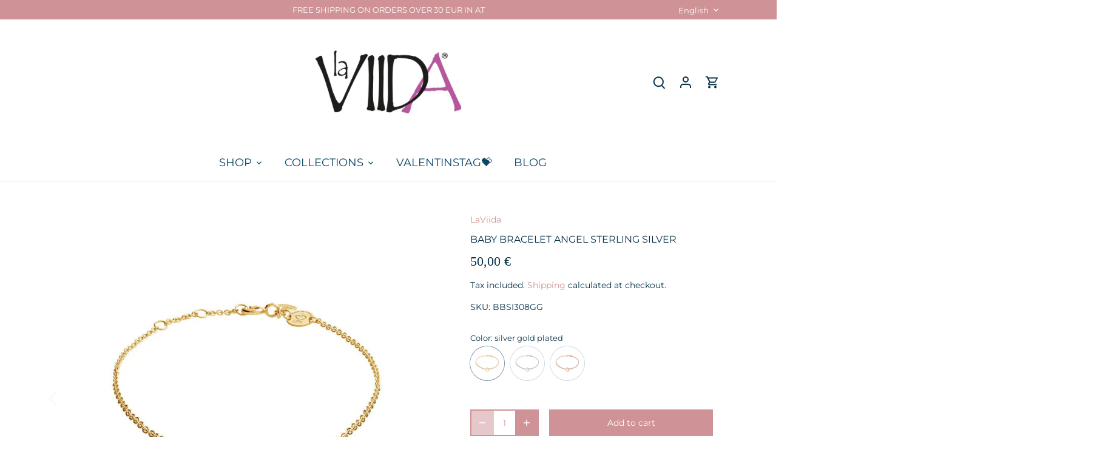

--- FILE ---
content_type: text/html; charset=utf-8
request_url: https://www.laviida.com/en-ch/products/bbsi308gg
body_size: 50725
content:
<!doctype html>
<html class="no-js" lang="en">
<head>
	<script src="//www.laviida.com/cdn/shop/files/pandectes-rules.js?v=4802309651190339276"></script>
	 
<!-- Google Tag Manager -->
<script>(function(w,d,s,l,i){w[l]=w[l]||[];w[l].push({'gtm.start':
new Date().getTime(),event:'gtm.js'});var f=d.getElementsByTagName(s)[0],
j=d.createElement(s),dl=l!='dataLayer'?'&l='+l:'';j.async=true;j.src=
'https://www.googletagmanager.com/gtm.js?id='+i+dl;f.parentNode.insertBefore(j,f);
})(window,document,'script','dataLayer','GTM-5R73FD49');</script>
<!-- End Google Tag Manager -->
  <!-- Canopy 5.1.2 -->

  <meta charset="utf-8" />
<meta name="viewport" content="width=device-width,initial-scale=1.0" />
<meta http-equiv="X-UA-Compatible" content="IE=edge">

<link rel="preconnect" href="https://cdn.shopify.com" crossorigin>
<link rel="preconnect" href="https://fonts.shopify.com" crossorigin>
<link rel="preconnect" href="https://monorail-edge.shopifysvc.com"><link rel="preload" as="font" href="//www.laviida.com/cdn/fonts/montserrat/montserrat_n4.81949fa0ac9fd2021e16436151e8eaa539321637.woff2" type="font/woff2" crossorigin><link rel="preload" as="font" href="//www.laviida.com/cdn/fonts/montserrat/montserrat_n4.81949fa0ac9fd2021e16436151e8eaa539321637.woff2" type="font/woff2" crossorigin><link rel="preload" as="font" href="//www.laviida.com/cdn/fonts/amiri/amiri_n4.fee8c3379b68ea3b9c7241a63b8a252071faad52.woff2" type="font/woff2" crossorigin><link rel="preload" href="//www.laviida.com/cdn/shop/t/5/assets/vendor.min.js?v=137803223016851922661704974709" as="script">
<link rel="preload" href="//www.laviida.com/cdn/shop/t/5/assets/theme.js?v=102756645768366188701704974709" as="script"><link rel="canonical" href="https://www.laviida.com/en-ch/products/bbsi308gg" /><link rel="icon" href="//www.laviida.com/cdn/shop/files/favicon.png?crop=center&height=48&v=1614773693&width=48" type="image/png"><meta name="description" content="bracelet jewelry Symbols Sterling Silver Baby">

  <meta name="theme-color" content="#cf9296"><meta property="og:site_name" content="La Viida">
<meta property="og:url" content="https://www.laviida.com/en-ch/products/bbsi308gg">
<meta property="og:title" content="La Viida">
<meta property="og:type" content="product">
<meta property="og:description" content="bracelet jewelry Symbols Sterling Silver Baby"><meta property="og:image" content="http://www.laviida.com/cdn/shop/products/30100537_6c997b3f-6abd-4e64-aa7a-1df1b52a2200_1200x1200.jpg?v=1610817996">
  <meta property="og:image:secure_url" content="https://www.laviida.com/cdn/shop/products/30100537_6c997b3f-6abd-4e64-aa7a-1df1b52a2200_1200x1200.jpg?v=1610817996">
  <meta property="og:image:width" content="1000">
  <meta property="og:image:height" content="1000"><meta property="og:price:amount" content="50,00">
  <meta property="og:price:currency" content="EUR"><meta name="twitter:card" content="summary_large_image">
<meta name="twitter:title" content="La Viida">
<meta name="twitter:description" content="bracelet jewelry Symbols Sterling Silver Baby">

<style>
    @font-face {
  font-family: Montserrat;
  font-weight: 400;
  font-style: normal;
  font-display: fallback;
  src: url("//www.laviida.com/cdn/fonts/montserrat/montserrat_n4.81949fa0ac9fd2021e16436151e8eaa539321637.woff2") format("woff2"),
       url("//www.laviida.com/cdn/fonts/montserrat/montserrat_n4.a6c632ca7b62da89c3594789ba828388aac693fe.woff") format("woff");
}

    @font-face {
  font-family: Montserrat;
  font-weight: 700;
  font-style: normal;
  font-display: fallback;
  src: url("//www.laviida.com/cdn/fonts/montserrat/montserrat_n7.3c434e22befd5c18a6b4afadb1e3d77c128c7939.woff2") format("woff2"),
       url("//www.laviida.com/cdn/fonts/montserrat/montserrat_n7.5d9fa6e2cae713c8fb539a9876489d86207fe957.woff") format("woff");
}

    @font-face {
  font-family: Montserrat;
  font-weight: 500;
  font-style: normal;
  font-display: fallback;
  src: url("//www.laviida.com/cdn/fonts/montserrat/montserrat_n5.07ef3781d9c78c8b93c98419da7ad4fbeebb6635.woff2") format("woff2"),
       url("//www.laviida.com/cdn/fonts/montserrat/montserrat_n5.adf9b4bd8b0e4f55a0b203cdd84512667e0d5e4d.woff") format("woff");
}

    @font-face {
  font-family: Montserrat;
  font-weight: 400;
  font-style: italic;
  font-display: fallback;
  src: url("//www.laviida.com/cdn/fonts/montserrat/montserrat_i4.5a4ea298b4789e064f62a29aafc18d41f09ae59b.woff2") format("woff2"),
       url("//www.laviida.com/cdn/fonts/montserrat/montserrat_i4.072b5869c5e0ed5b9d2021e4c2af132e16681ad2.woff") format("woff");
}

    @font-face {
  font-family: Montserrat;
  font-weight: 700;
  font-style: italic;
  font-display: fallback;
  src: url("//www.laviida.com/cdn/fonts/montserrat/montserrat_i7.a0d4a463df4f146567d871890ffb3c80408e7732.woff2") format("woff2"),
       url("//www.laviida.com/cdn/fonts/montserrat/montserrat_i7.f6ec9f2a0681acc6f8152c40921d2a4d2e1a2c78.woff") format("woff");
}

    
    @font-face {
  font-family: Amiri;
  font-weight: 400;
  font-style: normal;
  font-display: fallback;
  src: url("//www.laviida.com/cdn/fonts/amiri/amiri_n4.fee8c3379b68ea3b9c7241a63b8a252071faad52.woff2") format("woff2"),
       url("//www.laviida.com/cdn/fonts/amiri/amiri_n4.94cde4e18ec8ae53bf8f7240b84e1f76ce23772d.woff") format("woff");
}

    @font-face {
  font-family: Montserrat;
  font-weight: 400;
  font-style: normal;
  font-display: fallback;
  src: url("//www.laviida.com/cdn/fonts/montserrat/montserrat_n4.81949fa0ac9fd2021e16436151e8eaa539321637.woff2") format("woff2"),
       url("//www.laviida.com/cdn/fonts/montserrat/montserrat_n4.a6c632ca7b62da89c3594789ba828388aac693fe.woff") format("woff");
}

    @font-face {
  font-family: Montserrat;
  font-weight: 600;
  font-style: normal;
  font-display: fallback;
  src: url("//www.laviida.com/cdn/fonts/montserrat/montserrat_n6.1326b3e84230700ef15b3a29fb520639977513e0.woff2") format("woff2"),
       url("//www.laviida.com/cdn/fonts/montserrat/montserrat_n6.652f051080eb14192330daceed8cd53dfdc5ead9.woff") format("woff");
}

  </style>

  <link href="//www.laviida.com/cdn/shop/t/5/assets/styles.css?v=134006485131162932141768070031" rel="stylesheet" type="text/css" media="all" />

  <script>
    document.documentElement.className = document.documentElement.className.replace('no-js', 'js');
    window.theme = window.theme || {};
    
    theme.money_format_with_code_preference = "{{amount_with_comma_separator}} €";
    
    theme.money_format = "{{amount_with_comma_separator}} €";
    theme.customerIsLoggedIn = false;

    
      theme.shippingCalcMoneyFormat = "{{amount_with_comma_separator}} €";
    

    theme.strings = {
      previous: "Previous",
      next: "Next",
      close: "Close",
      addressError: "Error looking up that address",
      addressNoResults: "No results for that address",
      addressQueryLimit: "You have exceeded the Google API usage limit. Consider upgrading to a \u003ca href=\"https:\/\/developers.google.com\/maps\/premium\/usage-limits\"\u003ePremium Plan\u003c\/a\u003e.",
      authError: "There was a problem authenticating your Google Maps API Key.",
      shippingCalcSubmitButton: "Calculate shipping",
      shippingCalcSubmitButtonDisabled: "Calculating...",
      infiniteScrollCollectionLoading: "Loading more items...",
      infiniteScrollCollectionFinishedMsg : "No more items",
      infiniteScrollBlogLoading: "Loading more articles...",
      infiniteScrollBlogFinishedMsg : "No more articles",
      blogsShowTags: "Show tags",
      priceNonExistent: "Unavailable",
      buttonDefault: "Add to cart",
      buttonNoStock: "Out of stock",
      buttonNoVariant: "Unavailable",
      unitPriceSeparator: " \/ ",
      onlyXLeft: "[[ quantity ]] in stock",
      productAddingToCart: "Adding",
      productAddedToCart: "Added",
      quickbuyAdded: "Added to cart",
      cartSummary: "View cart",
      cartContinue: "Continue shopping",
      colorBoxPrevious: "Previous",
      colorBoxNext: "Next",
      colorBoxClose: "Close",
      imageSlider: "Image slider",
      confirmEmptyCart: "Are you sure you want to empty your cart?",
      inYourCart: "In your cart",
      removeFromCart: "Remove from cart",
      clearAll: "Clear all",
      layout_live_search_see_all: "See all results",
      general_quick_search_pages: "Pages",
      general_quick_search_no_results: "Sorry, we couldn\u0026#39;t find any results",
      products_labels_sold_out: "Sold Out",
      products_labels_sale: "Sale",
      maximumQuantity: "You can only have [quantity] in your cart",
      fullDetails: "Full details",
      cartConfirmRemove: "Are you sure you want to remove this item?"
    };

    theme.routes = {
      root_url: '/en-ch',
      account_url: '/en-ch/account',
      account_login_url: '/en-ch/account/login',
      account_logout_url: '/en-ch/account/logout',
      account_recover_url: '/en-ch/account/recover',
      account_register_url: '/en-ch/account/register',
      account_addresses_url: '/en-ch/account/addresses',
      collections_url: '/en-ch/collections',
      all_products_collection_url: '/en-ch/collections/all',
      search_url: '/en-ch/search',
      cart_url: '/en-ch/cart',
      cart_add_url: '/en-ch/cart/add',
      cart_change_url: '/en-ch/cart/change',
      cart_clear_url: '/en-ch/cart/clear'
    };

    theme.scripts = {
      masonry: "\/\/www.laviida.com\/cdn\/shop\/t\/5\/assets\/masonry.v3.2.2.min.js?v=35330930116813290231704974709",
      jqueryInfiniteScroll: "\/\/www.laviida.com\/cdn\/shop\/t\/5\/assets\/jquery.infinitescroll.2.1.0.min.js?v=12654699346475808781704974709",
      underscore: "\/\/cdnjs.cloudflare.com\/ajax\/libs\/underscore.js\/1.6.0\/underscore-min.js",
      shopifyCommon: "\/\/www.laviida.com\/cdn\/shopifycloud\/storefront\/assets\/themes_support\/shopify_common-5f594365.js",
      jqueryCart: "\/\/www.laviida.com\/cdn\/shop\/t\/5\/assets\/shipping-calculator.v1.0.min.js?v=54722302898366399871704974709"
    };

    theme.settings = {
      cartType: "drawer-dynamic",
      openCartDrawerOnMob: true,
      quickBuyType: "hover",
      superscriptDecimals: false,
      currencyCodeEnabled: false
    }
  </script><script>window.performance && window.performance.mark && window.performance.mark('shopify.content_for_header.start');</script><meta name="google-site-verification" content="w7i01rPN8eOIhOgOPaOMMtkVVSBxIuHptl5ZHcAglFw">
<meta name="facebook-domain-verification" content="5wsvqyagr0gpypcbtxdc8zijvutaty">
<meta id="shopify-digital-wallet" name="shopify-digital-wallet" content="/51085508794/digital_wallets/dialog">
<meta name="shopify-checkout-api-token" content="fa6d2cf58b5e6923b681601626369b83">
<meta id="in-context-paypal-metadata" data-shop-id="51085508794" data-venmo-supported="false" data-environment="production" data-locale="en_US" data-paypal-v4="true" data-currency="EUR">
<link rel="alternate" hreflang="x-default" href="https://www.laviida.com/products/bbsi308gg">
<link rel="alternate" hreflang="de" href="https://www.laviida.com/products/bbsi308gg">
<link rel="alternate" hreflang="en" href="https://www.laviida.com/en/products/bbsi308gg">
<link rel="alternate" hreflang="en-BE" href="https://www.laviida.com/en-eu/products/bbsi308gg">
<link rel="alternate" hreflang="en-DK" href="https://www.laviida.com/en-eu/products/bbsi308gg">
<link rel="alternate" hreflang="en-FR" href="https://www.laviida.com/en-eu/products/bbsi308gg">
<link rel="alternate" hreflang="en-HU" href="https://www.laviida.com/en-eu/products/bbsi308gg">
<link rel="alternate" hreflang="en-IT" href="https://www.laviida.com/en-eu/products/bbsi308gg">
<link rel="alternate" hreflang="en-LU" href="https://www.laviida.com/en-eu/products/bbsi308gg">
<link rel="alternate" hreflang="en-NL" href="https://www.laviida.com/en-eu/products/bbsi308gg">
<link rel="alternate" hreflang="en-SI" href="https://www.laviida.com/en-eu/products/bbsi308gg">
<link rel="alternate" hreflang="en-SK" href="https://www.laviida.com/en-eu/products/bbsi308gg">
<link rel="alternate" hreflang="de-CH" href="https://www.laviida.com/de-ch/products/bbsi308gg">
<link rel="alternate" hreflang="en-CH" href="https://www.laviida.com/en-ch/products/bbsi308gg">
<link rel="alternate" hreflang="de-DE" href="https://www.laviida.com/de-de/products/bbsi308gg">
<link rel="alternate" hreflang="en-DE" href="https://www.laviida.com/en-de/products/bbsi308gg">
<link rel="alternate" hreflang="en-CZ" href="https://www.laviida.com/en-eu/products/bbsi308gg">
<link rel="alternate" hreflang="en-HR" href="https://www.laviida.com/en-eu/products/bbsi308gg">
<link rel="alternate" hreflang="en-PL" href="https://www.laviida.com/en-eu/products/bbsi308gg">
<link rel="alternate" type="application/json+oembed" href="https://www.laviida.com/en-ch/products/bbsi308gg.oembed">
<script async="async" src="/checkouts/internal/preloads.js?locale=en-CH"></script>
<link rel="preconnect" href="https://shop.app" crossorigin="anonymous">
<script async="async" src="https://shop.app/checkouts/internal/preloads.js?locale=en-CH&shop_id=51085508794" crossorigin="anonymous"></script>
<script id="apple-pay-shop-capabilities" type="application/json">{"shopId":51085508794,"countryCode":"AT","currencyCode":"EUR","merchantCapabilities":["supports3DS"],"merchantId":"gid:\/\/shopify\/Shop\/51085508794","merchantName":"La Viida","requiredBillingContactFields":["postalAddress","email"],"requiredShippingContactFields":["postalAddress","email"],"shippingType":"shipping","supportedNetworks":["visa","maestro","masterCard","amex"],"total":{"type":"pending","label":"La Viida","amount":"1.00"},"shopifyPaymentsEnabled":true,"supportsSubscriptions":true}</script>
<script id="shopify-features" type="application/json">{"accessToken":"fa6d2cf58b5e6923b681601626369b83","betas":["rich-media-storefront-analytics"],"domain":"www.laviida.com","predictiveSearch":true,"shopId":51085508794,"locale":"en"}</script>
<script>var Shopify = Shopify || {};
Shopify.shop = "la-viida.myshopify.com";
Shopify.locale = "en";
Shopify.currency = {"active":"EUR","rate":"1.0"};
Shopify.country = "CH";
Shopify.theme = {"name":"Canopy","id":157087072589,"schema_name":"Canopy","schema_version":"5.1.2","theme_store_id":732,"role":"main"};
Shopify.theme.handle = "null";
Shopify.theme.style = {"id":null,"handle":null};
Shopify.cdnHost = "www.laviida.com/cdn";
Shopify.routes = Shopify.routes || {};
Shopify.routes.root = "/en-ch/";</script>
<script type="module">!function(o){(o.Shopify=o.Shopify||{}).modules=!0}(window);</script>
<script>!function(o){function n(){var o=[];function n(){o.push(Array.prototype.slice.apply(arguments))}return n.q=o,n}var t=o.Shopify=o.Shopify||{};t.loadFeatures=n(),t.autoloadFeatures=n()}(window);</script>
<script>
  window.ShopifyPay = window.ShopifyPay || {};
  window.ShopifyPay.apiHost = "shop.app\/pay";
  window.ShopifyPay.redirectState = null;
</script>
<script id="shop-js-analytics" type="application/json">{"pageType":"product"}</script>
<script defer="defer" async type="module" src="//www.laviida.com/cdn/shopifycloud/shop-js/modules/v2/client.init-shop-cart-sync_BN7fPSNr.en.esm.js"></script>
<script defer="defer" async type="module" src="//www.laviida.com/cdn/shopifycloud/shop-js/modules/v2/chunk.common_Cbph3Kss.esm.js"></script>
<script defer="defer" async type="module" src="//www.laviida.com/cdn/shopifycloud/shop-js/modules/v2/chunk.modal_DKumMAJ1.esm.js"></script>
<script type="module">
  await import("//www.laviida.com/cdn/shopifycloud/shop-js/modules/v2/client.init-shop-cart-sync_BN7fPSNr.en.esm.js");
await import("//www.laviida.com/cdn/shopifycloud/shop-js/modules/v2/chunk.common_Cbph3Kss.esm.js");
await import("//www.laviida.com/cdn/shopifycloud/shop-js/modules/v2/chunk.modal_DKumMAJ1.esm.js");

  window.Shopify.SignInWithShop?.initShopCartSync?.({"fedCMEnabled":true,"windoidEnabled":true});

</script>
<script>
  window.Shopify = window.Shopify || {};
  if (!window.Shopify.featureAssets) window.Shopify.featureAssets = {};
  window.Shopify.featureAssets['shop-js'] = {"shop-cart-sync":["modules/v2/client.shop-cart-sync_CJVUk8Jm.en.esm.js","modules/v2/chunk.common_Cbph3Kss.esm.js","modules/v2/chunk.modal_DKumMAJ1.esm.js"],"init-fed-cm":["modules/v2/client.init-fed-cm_7Fvt41F4.en.esm.js","modules/v2/chunk.common_Cbph3Kss.esm.js","modules/v2/chunk.modal_DKumMAJ1.esm.js"],"init-shop-email-lookup-coordinator":["modules/v2/client.init-shop-email-lookup-coordinator_Cc088_bR.en.esm.js","modules/v2/chunk.common_Cbph3Kss.esm.js","modules/v2/chunk.modal_DKumMAJ1.esm.js"],"init-windoid":["modules/v2/client.init-windoid_hPopwJRj.en.esm.js","modules/v2/chunk.common_Cbph3Kss.esm.js","modules/v2/chunk.modal_DKumMAJ1.esm.js"],"shop-button":["modules/v2/client.shop-button_B0jaPSNF.en.esm.js","modules/v2/chunk.common_Cbph3Kss.esm.js","modules/v2/chunk.modal_DKumMAJ1.esm.js"],"shop-cash-offers":["modules/v2/client.shop-cash-offers_DPIskqss.en.esm.js","modules/v2/chunk.common_Cbph3Kss.esm.js","modules/v2/chunk.modal_DKumMAJ1.esm.js"],"shop-toast-manager":["modules/v2/client.shop-toast-manager_CK7RT69O.en.esm.js","modules/v2/chunk.common_Cbph3Kss.esm.js","modules/v2/chunk.modal_DKumMAJ1.esm.js"],"init-shop-cart-sync":["modules/v2/client.init-shop-cart-sync_BN7fPSNr.en.esm.js","modules/v2/chunk.common_Cbph3Kss.esm.js","modules/v2/chunk.modal_DKumMAJ1.esm.js"],"init-customer-accounts-sign-up":["modules/v2/client.init-customer-accounts-sign-up_CfPf4CXf.en.esm.js","modules/v2/client.shop-login-button_DeIztwXF.en.esm.js","modules/v2/chunk.common_Cbph3Kss.esm.js","modules/v2/chunk.modal_DKumMAJ1.esm.js"],"pay-button":["modules/v2/client.pay-button_CgIwFSYN.en.esm.js","modules/v2/chunk.common_Cbph3Kss.esm.js","modules/v2/chunk.modal_DKumMAJ1.esm.js"],"init-customer-accounts":["modules/v2/client.init-customer-accounts_DQ3x16JI.en.esm.js","modules/v2/client.shop-login-button_DeIztwXF.en.esm.js","modules/v2/chunk.common_Cbph3Kss.esm.js","modules/v2/chunk.modal_DKumMAJ1.esm.js"],"avatar":["modules/v2/client.avatar_BTnouDA3.en.esm.js"],"init-shop-for-new-customer-accounts":["modules/v2/client.init-shop-for-new-customer-accounts_CsZy_esa.en.esm.js","modules/v2/client.shop-login-button_DeIztwXF.en.esm.js","modules/v2/chunk.common_Cbph3Kss.esm.js","modules/v2/chunk.modal_DKumMAJ1.esm.js"],"shop-follow-button":["modules/v2/client.shop-follow-button_BRMJjgGd.en.esm.js","modules/v2/chunk.common_Cbph3Kss.esm.js","modules/v2/chunk.modal_DKumMAJ1.esm.js"],"checkout-modal":["modules/v2/client.checkout-modal_B9Drz_yf.en.esm.js","modules/v2/chunk.common_Cbph3Kss.esm.js","modules/v2/chunk.modal_DKumMAJ1.esm.js"],"shop-login-button":["modules/v2/client.shop-login-button_DeIztwXF.en.esm.js","modules/v2/chunk.common_Cbph3Kss.esm.js","modules/v2/chunk.modal_DKumMAJ1.esm.js"],"lead-capture":["modules/v2/client.lead-capture_DXYzFM3R.en.esm.js","modules/v2/chunk.common_Cbph3Kss.esm.js","modules/v2/chunk.modal_DKumMAJ1.esm.js"],"shop-login":["modules/v2/client.shop-login_CA5pJqmO.en.esm.js","modules/v2/chunk.common_Cbph3Kss.esm.js","modules/v2/chunk.modal_DKumMAJ1.esm.js"],"payment-terms":["modules/v2/client.payment-terms_BxzfvcZJ.en.esm.js","modules/v2/chunk.common_Cbph3Kss.esm.js","modules/v2/chunk.modal_DKumMAJ1.esm.js"]};
</script>
<script>(function() {
  var isLoaded = false;
  function asyncLoad() {
    if (isLoaded) return;
    isLoaded = true;
    var urls = ["https:\/\/sdks.automizely.com\/conversions\/v1\/conversions.js?app_connection_id=94d8b232d94648818b5d8677fc59bc24\u0026mapped_org_id=5e2f39e417c48583df5dd4fe14924e7a_v1\u0026shop=la-viida.myshopify.com","\/\/cdn.shopify.com\/proxy\/ee50f807ffa9d57ae393357a650530a6655828cde41e9fef265dd1b4560fc710\/shopify-script-tags.s3.eu-west-1.amazonaws.com\/smartseo\/instantpage.js?shop=la-viida.myshopify.com\u0026sp-cache-control=cHVibGljLCBtYXgtYWdlPTkwMA"];
    for (var i = 0; i < urls.length; i++) {
      var s = document.createElement('script');
      s.type = 'text/javascript';
      s.async = true;
      s.src = urls[i];
      var x = document.getElementsByTagName('script')[0];
      x.parentNode.insertBefore(s, x);
    }
  };
  if(window.attachEvent) {
    window.attachEvent('onload', asyncLoad);
  } else {
    window.addEventListener('load', asyncLoad, false);
  }
})();</script>
<script id="__st">var __st={"a":51085508794,"offset":3600,"reqid":"3b32af03-53ba-4d63-87ef-eb32a2feeb5e-1769824939","pageurl":"www.laviida.com\/en-ch\/products\/bbsi308gg","u":"ae23950da88e","p":"product","rtyp":"product","rid":6173040574650};</script>
<script>window.ShopifyPaypalV4VisibilityTracking = true;</script>
<script id="captcha-bootstrap">!function(){'use strict';const t='contact',e='account',n='new_comment',o=[[t,t],['blogs',n],['comments',n],[t,'customer']],c=[[e,'customer_login'],[e,'guest_login'],[e,'recover_customer_password'],[e,'create_customer']],r=t=>t.map((([t,e])=>`form[action*='/${t}']:not([data-nocaptcha='true']) input[name='form_type'][value='${e}']`)).join(','),a=t=>()=>t?[...document.querySelectorAll(t)].map((t=>t.form)):[];function s(){const t=[...o],e=r(t);return a(e)}const i='password',u='form_key',d=['recaptcha-v3-token','g-recaptcha-response','h-captcha-response',i],f=()=>{try{return window.sessionStorage}catch{return}},m='__shopify_v',_=t=>t.elements[u];function p(t,e,n=!1){try{const o=window.sessionStorage,c=JSON.parse(o.getItem(e)),{data:r}=function(t){const{data:e,action:n}=t;return t[m]||n?{data:e,action:n}:{data:t,action:n}}(c);for(const[e,n]of Object.entries(r))t.elements[e]&&(t.elements[e].value=n);n&&o.removeItem(e)}catch(o){console.error('form repopulation failed',{error:o})}}const l='form_type',E='cptcha';function T(t){t.dataset[E]=!0}const w=window,h=w.document,L='Shopify',v='ce_forms',y='captcha';let A=!1;((t,e)=>{const n=(g='f06e6c50-85a8-45c8-87d0-21a2b65856fe',I='https://cdn.shopify.com/shopifycloud/storefront-forms-hcaptcha/ce_storefront_forms_captcha_hcaptcha.v1.5.2.iife.js',D={infoText:'Protected by hCaptcha',privacyText:'Privacy',termsText:'Terms'},(t,e,n)=>{const o=w[L][v],c=o.bindForm;if(c)return c(t,g,e,D).then(n);var r;o.q.push([[t,g,e,D],n]),r=I,A||(h.body.append(Object.assign(h.createElement('script'),{id:'captcha-provider',async:!0,src:r})),A=!0)});var g,I,D;w[L]=w[L]||{},w[L][v]=w[L][v]||{},w[L][v].q=[],w[L][y]=w[L][y]||{},w[L][y].protect=function(t,e){n(t,void 0,e),T(t)},Object.freeze(w[L][y]),function(t,e,n,w,h,L){const[v,y,A,g]=function(t,e,n){const i=e?o:[],u=t?c:[],d=[...i,...u],f=r(d),m=r(i),_=r(d.filter((([t,e])=>n.includes(e))));return[a(f),a(m),a(_),s()]}(w,h,L),I=t=>{const e=t.target;return e instanceof HTMLFormElement?e:e&&e.form},D=t=>v().includes(t);t.addEventListener('submit',(t=>{const e=I(t);if(!e)return;const n=D(e)&&!e.dataset.hcaptchaBound&&!e.dataset.recaptchaBound,o=_(e),c=g().includes(e)&&(!o||!o.value);(n||c)&&t.preventDefault(),c&&!n&&(function(t){try{if(!f())return;!function(t){const e=f();if(!e)return;const n=_(t);if(!n)return;const o=n.value;o&&e.removeItem(o)}(t);const e=Array.from(Array(32),(()=>Math.random().toString(36)[2])).join('');!function(t,e){_(t)||t.append(Object.assign(document.createElement('input'),{type:'hidden',name:u})),t.elements[u].value=e}(t,e),function(t,e){const n=f();if(!n)return;const o=[...t.querySelectorAll(`input[type='${i}']`)].map((({name:t})=>t)),c=[...d,...o],r={};for(const[a,s]of new FormData(t).entries())c.includes(a)||(r[a]=s);n.setItem(e,JSON.stringify({[m]:1,action:t.action,data:r}))}(t,e)}catch(e){console.error('failed to persist form',e)}}(e),e.submit())}));const S=(t,e)=>{t&&!t.dataset[E]&&(n(t,e.some((e=>e===t))),T(t))};for(const o of['focusin','change'])t.addEventListener(o,(t=>{const e=I(t);D(e)&&S(e,y())}));const B=e.get('form_key'),M=e.get(l),P=B&&M;t.addEventListener('DOMContentLoaded',(()=>{const t=y();if(P)for(const e of t)e.elements[l].value===M&&p(e,B);[...new Set([...A(),...v().filter((t=>'true'===t.dataset.shopifyCaptcha))])].forEach((e=>S(e,t)))}))}(h,new URLSearchParams(w.location.search),n,t,e,['guest_login'])})(!1,!0)}();</script>
<script integrity="sha256-4kQ18oKyAcykRKYeNunJcIwy7WH5gtpwJnB7kiuLZ1E=" data-source-attribution="shopify.loadfeatures" defer="defer" src="//www.laviida.com/cdn/shopifycloud/storefront/assets/storefront/load_feature-a0a9edcb.js" crossorigin="anonymous"></script>
<script crossorigin="anonymous" defer="defer" src="//www.laviida.com/cdn/shopifycloud/storefront/assets/shopify_pay/storefront-65b4c6d7.js?v=20250812"></script>
<script data-source-attribution="shopify.dynamic_checkout.dynamic.init">var Shopify=Shopify||{};Shopify.PaymentButton=Shopify.PaymentButton||{isStorefrontPortableWallets:!0,init:function(){window.Shopify.PaymentButton.init=function(){};var t=document.createElement("script");t.src="https://www.laviida.com/cdn/shopifycloud/portable-wallets/latest/portable-wallets.en.js",t.type="module",document.head.appendChild(t)}};
</script>
<script data-source-attribution="shopify.dynamic_checkout.buyer_consent">
  function portableWalletsHideBuyerConsent(e){var t=document.getElementById("shopify-buyer-consent"),n=document.getElementById("shopify-subscription-policy-button");t&&n&&(t.classList.add("hidden"),t.setAttribute("aria-hidden","true"),n.removeEventListener("click",e))}function portableWalletsShowBuyerConsent(e){var t=document.getElementById("shopify-buyer-consent"),n=document.getElementById("shopify-subscription-policy-button");t&&n&&(t.classList.remove("hidden"),t.removeAttribute("aria-hidden"),n.addEventListener("click",e))}window.Shopify?.PaymentButton&&(window.Shopify.PaymentButton.hideBuyerConsent=portableWalletsHideBuyerConsent,window.Shopify.PaymentButton.showBuyerConsent=portableWalletsShowBuyerConsent);
</script>
<script data-source-attribution="shopify.dynamic_checkout.cart.bootstrap">document.addEventListener("DOMContentLoaded",(function(){function t(){return document.querySelector("shopify-accelerated-checkout-cart, shopify-accelerated-checkout")}if(t())Shopify.PaymentButton.init();else{new MutationObserver((function(e,n){t()&&(Shopify.PaymentButton.init(),n.disconnect())})).observe(document.body,{childList:!0,subtree:!0})}}));
</script>
<link id="shopify-accelerated-checkout-styles" rel="stylesheet" media="screen" href="https://www.laviida.com/cdn/shopifycloud/portable-wallets/latest/accelerated-checkout-backwards-compat.css" crossorigin="anonymous">
<style id="shopify-accelerated-checkout-cart">
        #shopify-buyer-consent {
  margin-top: 1em;
  display: inline-block;
  width: 100%;
}

#shopify-buyer-consent.hidden {
  display: none;
}

#shopify-subscription-policy-button {
  background: none;
  border: none;
  padding: 0;
  text-decoration: underline;
  font-size: inherit;
  cursor: pointer;
}

#shopify-subscription-policy-button::before {
  box-shadow: none;
}

      </style>

<script>window.performance && window.performance.mark && window.performance.mark('shopify.content_for_header.end');</script>
<!-- BEGIN app block: shopify://apps/pandectes-gdpr/blocks/banner/58c0baa2-6cc1-480c-9ea6-38d6d559556a -->
  
    
      <!-- TCF is active, scripts are loaded above -->
      
      <script>
        
          window.PandectesSettings = {"store":{"id":51085508794,"plan":"plus","theme":"Canopy","primaryLocale":"de","adminMode":false,"headless":false,"storefrontRootDomain":"","checkoutRootDomain":"","storefrontAccessToken":""},"tsPublished":1746171883,"declaration":{"showPurpose":false,"showProvider":false,"showDateGenerated":false},"language":{"unpublished":[],"languageMode":"Multilingual","fallbackLanguage":"de","languageDetection":"country","languagesSupported":["en"]},"texts":{"managed":{"headerText":{"de":"Wir respektieren deine Privatsphäre","en":"We respect your privacy"},"consentText":{"de":"Diese Website verwendet Cookies, um Ihnen das beste Erlebnis zu bieten.","en":"This website uses cookies to ensure you get the best experience."},"linkText":{"de":"Mehr erfahren","en":"Learn more"},"imprintText":{"de":"Imprint","en":"Imprint"},"googleLinkText":{"de":"Googles Datenschutzbestimmungen","en":"Google's Privacy Terms"},"allowButtonText":{"de":"Annehmen","en":"Accept"},"denyButtonText":{"de":"Ablehnen","en":"Decline"},"dismissButtonText":{"de":"OK","en":"Ok"},"leaveSiteButtonText":{"de":"Diese Seite verlassen","en":"Leave this site"},"preferencesButtonText":{"de":"Einstellungen","en":"Preferences"},"cookiePolicyText":{"de":"Cookie-Richtlinie","en":"Cookie policy"},"preferencesPopupTitleText":{"de":"Einwilligungseinstellungen verwalten","en":"Manage consent preferences"},"preferencesPopupIntroText":{"de":"Wir verwenden Cookies, um die Funktionalität der Website zu optimieren, die Leistung zu analysieren und Ihnen ein personalisiertes Erlebnis zu bieten. Einige Cookies sind für den ordnungsgemäßen Betrieb der Website unerlässlich. Diese Cookies können nicht deaktiviert werden. In diesem Fenster können Sie Ihre Präferenzen für Cookies verwalten.","en":"We use cookies to optimize website functionality, analyze the performance, and provide personalized experience to you. Some cookies are essential to make the website operate and function correctly. Those cookies cannot be disabled. In this window you can manage your preference of cookies."},"preferencesPopupSaveButtonText":{"de":"Auswahl speichern","en":"Save preferences"},"preferencesPopupCloseButtonText":{"de":"Schließen","en":"Close"},"preferencesPopupAcceptAllButtonText":{"de":"Alles Akzeptieren","en":"Accept all"},"preferencesPopupRejectAllButtonText":{"de":"Alles ablehnen","en":"Reject all"},"cookiesDetailsText":{"de":"Cookie-Details","en":"Cookies details"},"preferencesPopupAlwaysAllowedText":{"de":"Immer erlaubt","en":"Always allowed"},"accessSectionParagraphText":{"de":"You have the right to be able to access your personal data at any time. This includes your account information, your order records as well as any GDPR related requests you have made so far. You have the right to request a full report of your data.","en":"You have the right to request access to your data at any time."},"accessSectionTitleText":{"de":"Data Portability","en":"Data portability"},"accessSectionAccountInfoActionText":{"de":"persönliche Daten","en":"Personal data"},"accessSectionDownloadReportActionText":{"de":"Alle Daten anfordern","en":"Request export"},"accessSectionGDPRRequestsActionText":{"de":"Anfragen betroffener Personen","en":"Data subject requests"},"accessSectionOrdersRecordsActionText":{"de":"Aufträge","en":"Orders"},"rectificationSectionParagraphText":{"de":"You have the right to request your data to be updated whenever you think it is appropriate.","en":"You have the right to request your data to be updated whenever you think it is appropriate."},"rectificationSectionTitleText":{"de":"Data Rectification","en":"Data Rectification"},"rectificationCommentPlaceholder":{"de":"Beschreiben Sie, was Sie aktualisieren möchten","en":"Describe what you want to be updated"},"rectificationCommentValidationError":{"de":"Kommentar ist erforderlich","en":"Comment is required"},"rectificationSectionEditAccountActionText":{"de":"Aktualisierung anfordern","en":"Request an update"},"erasureSectionTitleText":{"de":"Right to be Forgotten","en":"Right to be forgotten"},"erasureSectionParagraphText":{"de":"Use this option if you want to remove your personal and other data from our store. Keep in mind that this process will delete your account, so you will no longer be able to access or use it anymore.","en":"You have the right to ask all your data to be erased. After that, you will no longer be able to access your account."},"erasureSectionRequestDeletionActionText":{"de":"Löschung personenbezogener Daten anfordern","en":"Request personal data deletion"},"consentDate":{"de":"Zustimmungsdatum","en":"Consent date"},"consentId":{"de":"Einwilligungs-ID","en":"Consent ID"},"consentSectionChangeConsentActionText":{"de":"Einwilligungspräferenz ändern","en":"Change consent preference"},"consentSectionConsentedText":{"de":"Sie haben der Cookie-Richtlinie dieser Website zugestimmt am","en":"You consented to the cookies policy of this website on"},"consentSectionNoConsentText":{"de":"Sie haben der Cookie-Richtlinie dieser Website nicht zugestimmt.","en":"You have not consented to the cookies policy of this website."},"consentSectionTitleText":{"de":"Ihre Cookie-Einwilligung","en":"Your cookie consent"},"consentStatus":{"de":"Einwilligungspräferenz","en":"Consent preference"},"confirmationFailureMessage":{"de":"Ihre Anfrage wurde nicht bestätigt. Bitte versuchen Sie es erneut und wenn das Problem weiterhin besteht, wenden Sie sich an den Ladenbesitzer, um Hilfe zu erhalten","en":"Your request was not verified. Please try again and if problem persists, contact store owner for assistance"},"confirmationFailureTitle":{"de":"Ein Problem ist aufgetreten","en":"A problem occurred"},"confirmationSuccessMessage":{"de":"Wir werden uns in Kürze zu Ihrem Anliegen bei Ihnen melden.","en":"We will soon get back to you as to your request."},"confirmationSuccessTitle":{"de":"Ihre Anfrage wurde bestätigt","en":"Your request is verified"},"guestsSupportEmailFailureMessage":{"de":"Ihre Anfrage wurde nicht übermittelt. Bitte versuchen Sie es erneut und wenn das Problem weiterhin besteht, wenden Sie sich an den Shop-Inhaber, um Hilfe zu erhalten.","en":"Your request was not submitted. Please try again and if problem persists, contact store owner for assistance."},"guestsSupportEmailFailureTitle":{"de":"Ein Problem ist aufgetreten","en":"A problem occurred"},"guestsSupportEmailPlaceholder":{"de":"E-Mail-Addresse","en":"E-mail address"},"guestsSupportEmailSuccessMessage":{"de":"Wenn Sie als Kunde dieses Shops registriert sind, erhalten Sie in Kürze eine E-Mail mit Anweisungen zum weiteren Vorgehen.","en":"If you are registered as a customer of this store, you will soon receive an email with instructions on how to proceed."},"guestsSupportEmailSuccessTitle":{"de":"Vielen Dank für die Anfrage","en":"Thank you for your request"},"guestsSupportEmailValidationError":{"de":"Email ist ungültig","en":"Email is not valid"},"guestsSupportInfoText":{"de":"Bitte loggen Sie sich mit Ihrem Kundenkonto ein, um fortzufahren.","en":"Please login with your customer account to further proceed."},"submitButton":{"de":"einreichen","en":"Submit"},"submittingButton":{"de":"Senden...","en":"Submitting..."},"cancelButton":{"de":"Abbrechen","en":"Cancel"},"declIntroText":{"de":"Wir verwenden Cookies, um die Funktionalität der Website zu optimieren, die Leistung zu analysieren und Ihnen ein personalisiertes Erlebnis zu bieten. Einige Cookies sind für den ordnungsgemäßen Betrieb der Website unerlässlich. Diese Cookies können nicht deaktiviert werden. In diesem Fenster können Sie Ihre Präferenzen für Cookies verwalten.","en":"We use cookies to optimize website functionality, analyze the performance, and provide personalized experience to you. Some cookies are essential to make the website operate and function correctly. Those cookies cannot be disabled. In this window you can manage your preference of cookies."},"declName":{"de":"Name","en":"Name"},"declPurpose":{"de":"Zweck","en":"Purpose"},"declType":{"de":"Typ","en":"Type"},"declRetention":{"de":"Speicherdauer","en":"Retention"},"declProvider":{"de":"Anbieter","en":"Provider"},"declFirstParty":{"de":"Erstanbieter","en":"First-party"},"declThirdParty":{"de":"Drittanbieter","en":"Third-party"},"declSeconds":{"de":"Sekunden","en":"seconds"},"declMinutes":{"de":"Minuten","en":"minutes"},"declHours":{"de":"Std.","en":"hours"},"declDays":{"de":"Tage","en":"days"},"declMonths":{"de":"Monate","en":"months"},"declYears":{"de":"Jahre","en":"years"},"declSession":{"de":"Sitzung","en":"Session"},"declDomain":{"de":"Domain","en":"Domain"},"declPath":{"de":"Weg","en":"Path"}},"categories":{"strictlyNecessaryCookiesTitleText":{"de":"Unbedingt erforderliche Cookies","en":"Strictly necessary cookies"},"strictlyNecessaryCookiesDescriptionText":{"de":"Diese Cookies sind unerlässlich für das fehlerfreie funktionieren der Webseite und können nicht ausgeschaltet werden.","en":"These cookies are essential in order to enable you to move around the website and use its features, such as accessing secure areas of the website. The website cannot function properly without these cookies."},"functionalityCookiesTitleText":{"de":"Funktionale Cookies","en":"Functional cookies"},"functionalityCookiesDescriptionText":{"de":"Diese Cookies werden verwendet, um zusätzliche Funktionen auf unserer Website bereitzustellen. Die Daten helfen uns, Fehler zu entdecken und die Funktionalität zu verbessern.","en":"These cookies enable the site to provide enhanced functionality and personalisation. They may be set by us or by third party providers whose services we have added to our pages. If you do not allow these cookies then some or all of these services may not function properly."},"performanceCookiesTitleText":{"de":"Performance Cookies","en":"Performance cookies"},"performanceCookiesDescriptionText":{"de":"Diese Cookies sammeln Informationen darüber, wie Besucher eine Website nutzen, z. B. welche Seiten Besucher am häufigsten besuchen und ob sie Fehlermeldungen von Webseiten erhalten. Diese Cookies sammeln keine Informationen, die einen Besucher identifizieren. Alle Informationen, die diese Cookies sammeln, sind aggregiert und daher anonym. Es wird nur verwendet, um die Funktionsweise einer Website zu verbessern.","en":"These cookies enable us to monitor and improve the performance of our website. For example, they allow us to count visits, identify traffic sources and see which parts of the site are most popular."},"targetingCookiesTitleText":{"de":"Marketing Cookies","en":"Targeting cookies"},"targetingCookiesDescriptionText":{"de":"Diese Cookies werden verwendet, um Anzeigen zu liefern, die für Sie und Ihre Interessen relevanter sind.  Sie werden auch verwendet, um die Häufigkeit zu begrenzen, mit der Sie eine Werbung sehen, und um die Effektivität der Werbekampagne zu messen. Sie werden in der Regel von Werbenetzwerken mit Zustimmung des Websitebetreibers platziert.","en":"These cookies may be set through our site by our advertising partners. They may be used by those companies to build a profile of your interests and show you relevant adverts on other sites.    They do not store directly personal information, but are based on uniquely identifying your browser and internet device. If you do not allow these cookies, you will experience less targeted advertising."},"unclassifiedCookiesTitleText":{"de":"Unclassified cookies","en":"Unclassified cookies"},"unclassifiedCookiesDescriptionText":{"de":"Unclassified cookies are cookies that we are in the process of classifying, together with the providers of individual cookies.","en":"Unclassified cookies are cookies that we are in the process of classifying, together with the providers of individual cookies."}},"auto":{}},"library":{"previewMode":false,"fadeInTimeout":0,"defaultBlocked":0,"showLink":true,"showImprintLink":false,"showGoogleLink":false,"enabled":true,"cookie":{"expiryDays":365,"secure":true},"dismissOnScroll":false,"dismissOnWindowClick":false,"dismissOnTimeout":false,"palette":{"popup":{"background":"#FAFAFA","backgroundForCalculations":{"a":1,"b":250,"g":250,"r":250},"text":"#0A4565"},"button":{"background":"#FFFFFF","backgroundForCalculations":{"a":1,"b":255,"g":255,"r":255},"text":"#050000","textForCalculation":{"a":1,"b":0,"g":0,"r":5},"border":"transparent"}},"content":{"href":"https://la-viida.myshopify.com/policies/privacy-policy","imprintHref":"/","close":"&#10005;","target":"_blank","logo":""},"window":"<div role=\"dialog\" aria-live=\"polite\" aria-label=\"cookieconsent\" aria-describedby=\"cookieconsent:desc\" id=\"cookie-consent-dialogBox\" class=\"cc-window-wrapper cc-bottom-center-wrapper\"><div class=\"pd-cookie-banner-window cc-window {{classes}}\"><!--googleoff: all-->{{children}}<!--googleon: all--></div></div>","compliance":{"custom":"<div class=\"cc-compliance cc-highlight\">{{preferences}}{{dismiss}}{{deny}}</div>"},"type":"custom","layouts":{"basic":"{{messagelink}}{{compliance}}{{close}}"},"position":"bottom-center","theme":"edgeless","revokable":false,"animateRevokable":false,"revokableReset":false,"revokableLogoUrl":"https://la-viida.myshopify.com/cdn/shop/files/pandectes-reopen-logo.png","revokablePlacement":"bottom-left","revokableMarginHorizontal":15,"revokableMarginVertical":15,"static":false,"autoAttach":true,"hasTransition":false,"blacklistPage":[""],"elements":{"close":"<button aria-label=\"dismiss cookie message\" type=\"button\" tabindex=\"0\" class=\"cc-close\">{{close}}</button>","dismiss":"<button aria-label=\"dismiss cookie message\" type=\"button\" tabindex=\"0\" class=\"cc-btn cc-btn-decision cc-dismiss\">{{dismiss}}</button>","allow":"<button aria-label=\"allow cookies\" type=\"button\" tabindex=\"0\" class=\"cc-btn cc-btn-decision cc-allow\">{{allow}}</button>","deny":"<button aria-label=\"deny cookies\" type=\"button\" tabindex=\"0\" class=\"cc-btn cc-btn-decision cc-deny\">{{deny}}</button>","preferences":"<button aria-label=\"settings cookies\" tabindex=\"0\" type=\"button\" class=\"cc-btn cc-settings\" onclick=\"Pandectes.fn.openPreferences()\">{{preferences}}</button>"}},"geolocation":{"brOnly":false,"caOnly":false,"euOnly":false},"dsr":{"guestsSupport":false,"accessSectionDownloadReportAuto":false},"banner":{"resetTs":1611682601,"extraCss":"        .cc-banner-logo {max-width: 24em!important;}    @media(min-width: 768px) {.cc-window.cc-floating{max-width: 24em!important;width: 24em!important;}}    .cc-message, .pd-cookie-banner-window .cc-header, .cc-logo {text-align: center}    .cc-window-wrapper{z-index: 16777100;}    .cc-window{z-index: 16777100;font-size: 13px!important;font-family: inherit;}    .pd-cookie-banner-window .cc-header{font-size: 13px!important;font-family: inherit;}    .pd-cp-ui{font-family: inherit; background-color: #FAFAFA;color:#0A4565;}    button.pd-cp-btn, a.pd-cp-btn{background-color:#FFFFFF;color:#050000!important;}    input + .pd-cp-preferences-slider{background-color: rgba(10, 69, 101, 0.3)}    .pd-cp-scrolling-section::-webkit-scrollbar{background-color: rgba(10, 69, 101, 0.3)}    input:checked + .pd-cp-preferences-slider{background-color: rgba(10, 69, 101, 1)}    .pd-cp-scrolling-section::-webkit-scrollbar-thumb {background-color: rgba(10, 69, 101, 1)}    .pd-cp-ui-close{color:#0A4565;}    .pd-cp-preferences-slider:before{background-color: #FAFAFA}    .pd-cp-title:before {border-color: #0A4565!important}    .pd-cp-preferences-slider{background-color:#0A4565}    .pd-cp-toggle{color:#0A4565!important}    @media(max-width:699px) {.pd-cp-ui-close-top svg {fill: #0A4565}}    .pd-cp-toggle:hover,.pd-cp-toggle:visited,.pd-cp-toggle:active{color:#0A4565!important}    .pd-cookie-banner-window {}  ","customJavascript":{},"showPoweredBy":false,"logoHeight":40,"hybridStrict":false,"cookiesBlockedByDefault":"0","isActive":true,"implicitSavePreferences":false,"cookieIcon":false,"blockBots":false,"showCookiesDetails":true,"hasTransition":false,"blockingPage":false,"showOnlyLandingPage":false,"leaveSiteUrl":"https://www.google.com","linkRespectStoreLang":false},"cookies":{"0":[{"name":"shopify_pay_redirect","type":"http","domain":"www.laviida.com","path":"/","provider":"Shopify","firstParty":true,"retention":"1 year(s)","expires":1,"unit":"declYears","purpose":{"de":"Das Cookie ist für die sichere Checkout- und Zahlungsfunktion auf der Website erforderlich. Diese Funktion wird von shopify.com bereitgestellt.","en":"Used to accelerate the checkout process when the buyer has a Shop Pay account."}},{"name":"cart_currency","type":"http","domain":"www.laviida.com","path":"/","provider":"Shopify","firstParty":true,"retention":"1 year(s)","expires":1,"unit":"declYears","purpose":{"de":"Das Cookie ist für die sichere Checkout- und Zahlungsfunktion auf der Website erforderlich. Diese Funktion wird von shopify.com bereitgestellt.","en":"Used after a checkout is completed to initialize a new empty cart with the same currency as the one just used."}},{"name":"secure_customer_sig","type":"http","domain":"www.laviida.com","path":"/","provider":"Shopify","firstParty":true,"retention":"1 year(s)","expires":1,"unit":"declYears","purpose":{"de":"Wird im Zusammenhang mit dem Kundenlogin verwendet.","en":"Used to identify a user after they sign into a shop as a customer so they do not need to log in again."}},{"name":"_secure_session_id","type":"http","domain":"www.laviida.com","path":"/","provider":"Shopify","firstParty":true,"retention":"1 year(s)","expires":1,"unit":"declYears","purpose":{"de":"Wird in Verbindung mit der Navigation durch eine Storefront verwendet."}}],"1":[{"name":"secure_customer_sig","type":"http","domain":"la-viida.myshopify.com","path":"/","provider":"Shopify","firstParty":true,"retention":"1 day(s)","expires":1,"unit":"declDays","purpose":{"de":"Wird im Zusammenhang mit dem Kundenlogin verwendet.","en":"Used to identify a user after they sign into a shop as a customer so they do not need to log in again."}},{"name":"cart_currency","type":"http","domain":"la-viida.myshopify.com","path":"/","provider":"Shopify","firstParty":true,"retention":"1 day(s)","expires":1,"unit":"declDays","purpose":{"de":"Das Cookie ist für die sichere Checkout- und Zahlungsfunktion auf der Website erforderlich. Diese Funktion wird von shopify.com bereitgestellt.","en":"Used after a checkout is completed to initialize a new empty cart with the same currency as the one just used."}},{"name":"_pay_session","type":"http","domain":"la-viida.myshopify.com","path":"/","provider":"Unknown","firstParty":true,"retention":"1 day(s)","expires":1,"unit":"declDays","purpose":{"de":"","en":"The Rails session cookie for Shopify Pay"}},{"name":"_shopify_country","type":"http","domain":"la-viida.myshopify.com","path":"/","provider":"Shopify","firstParty":true,"retention":"1 day(s)","expires":1,"unit":"declDays","purpose":{"de":"Cookie is placed by Shopify to store location data.","en":"Used for Plus shops where pricing currency/country is set from GeoIP by helping avoid GeoIP lookups after the first request."}},{"name":"cart","type":"http","domain":"la-viida.myshopify.com","path":"/","provider":"Shopify","firstParty":true,"retention":"1 day(s)","expires":1,"unit":"declDays","purpose":{"de":"Used in connection with shopping cart.","en":"Contains information related to the user's cart."}},{"name":"cart_sig","type":"http","domain":"la-viida.myshopify.com","path":"/","provider":"Shopify","firstParty":true,"retention":"1 day(s)","expires":1,"unit":"declDays","purpose":{"de":"Used in connection with checkout.","en":"A hash of the contents of a cart. This is used to verify the integrity of the cart and to ensure performance of some cart operations."}},{"name":"cart_ts","type":"http","domain":"la-viida.myshopify.com","path":"/","provider":"Shopify","firstParty":true,"retention":"1 day(s)","expires":1,"unit":"declDays","purpose":{"de":"Used in connection with checkout.","en":"Used in connection with checkout."}},{"name":"shopify_pay_redirect","type":"http","domain":"la-viida.myshopify.com","path":"/","provider":"Shopify","firstParty":true,"retention":"1 day(s)","expires":1,"unit":"declDays","purpose":{"de":"Das Cookie ist für die sichere Checkout- und Zahlungsfunktion auf der Website erforderlich. Diese Funktion wird von shopify.com bereitgestellt.","en":"Used to accelerate the checkout process when the buyer has a Shop Pay account."}},{"name":"_shopify_sa_t","type":"http","domain":".laviida.com","path":"/","provider":"Shopify","firstParty":false,"retention":"1 year(s)","expires":1,"unit":"declYears","purpose":{"de":"Shopify-Analysen in Bezug auf Marketing und Empfehlungen.","en":"Capture the landing page of visitor when they come from other sites to support marketing analytics."}},{"name":"_pandectes_gdpr","type":"http","domain":"www.laviida.com","path":"/","provider":"Pandectes","firstParty":true,"retention":"1 year(s)","expires":1,"unit":"declYears","purpose":{"de":"Wird für die Funktionalität des Cookies-Zustimmungsbanners verwendet.","en":"Used for the functionality of the cookies consent banner."}},{"name":"_shopify_s","type":"http","domain":".laviida.com","path":"/","provider":"Shopify","firstParty":false,"retention":"1 year(s)","expires":1,"unit":"declYears","purpose":{"de":"Shopify-Analysen.","en":"Used to identify a given browser session/shop combination. Duration is 30 minute rolling expiry of last use."}},{"name":"_shopify_sa_p","type":"http","domain":".laviida.com","path":"/","provider":"Shopify","firstParty":false,"retention":"1 year(s)","expires":1,"unit":"declYears","purpose":{"de":"Shopify-Analysen in Bezug auf Marketing und Empfehlungen.","en":"Capture the landing page of visitor when they come from other sites to support marketing analytics."}},{"name":"_s","type":"http","domain":".laviida.com","path":"/","provider":"Shopify","firstParty":false,"retention":"1 year(s)","expires":1,"unit":"declYears","purpose":{"de":"Shopify-Analysen."}},{"name":"_y","type":"http","domain":".laviida.com","path":"/","provider":"Shopify","firstParty":false,"retention":"1 year(s)","expires":1,"unit":"declYears","purpose":{"de":"Shopify-Analysen."}},{"name":"_shopify_y","type":"http","domain":".laviida.com","path":"/","provider":"Shopify","firstParty":false,"retention":"1 year(s)","expires":1,"unit":"declYears","purpose":{"de":"Shopify-Analysen.","en":"Shopify analytics."}},{"name":"_landing_page","type":"http","domain":".laviida.com","path":"/","provider":"Shopify","firstParty":false,"retention":"1 year(s)","expires":1,"unit":"declYears","purpose":{"de":"Verfolgt Zielseiten.","en":"Capture the landing page of visitor when they come from other sites."}},{"name":"_orig_referrer","type":"http","domain":".laviida.com","path":"/","provider":"Shopify","firstParty":false,"retention":"1 year(s)","expires":1,"unit":"declYears","purpose":{"de":"Verfolgt Zielseiten.","en":"Allows merchant to identify where people are visiting them from."}}],"2":[{"name":"_shopify_y","type":"http","domain":".la-viida.myshopify.com","path":"/","provider":"Shopify","firstParty":true,"retention":"1 day(s)","expires":1,"unit":"declDays","purpose":{"de":"Shopify-Analysen.","en":"Shopify analytics."}},{"name":"_shopify_s","type":"http","domain":".la-viida.myshopify.com","path":"/","provider":"Shopify","firstParty":true,"retention":"1 day(s)","expires":1,"unit":"declDays","purpose":{"de":"Shopify-Analysen.","en":"Used to identify a given browser session/shop combination. Duration is 30 minute rolling expiry of last use."}},{"name":"_shopify_fs","type":"http","domain":".la-viida.myshopify.com","path":"/","provider":"Shopify","firstParty":true,"retention":"1 day(s)","expires":1,"unit":"declDays","purpose":{"de":"Shopify analytics."}},{"name":"_orig_referrer","type":"http","domain":".la-viida.myshopify.com","path":"/","provider":"Shopify","firstParty":true,"retention":"1 day(s)","expires":1,"unit":"declDays","purpose":{"de":"Verfolgt Zielseiten.","en":"Allows merchant to identify where people are visiting them from."}},{"name":"_landing_page","type":"http","domain":".la-viida.myshopify.com","path":"/","provider":"Shopify","firstParty":true,"retention":"1 day(s)","expires":1,"unit":"declDays","purpose":{"de":"Verfolgt Zielseiten.","en":"Capture the landing page of visitor when they come from other sites."}},{"name":"_shopify_sa_t","type":"http","domain":".la-viida.myshopify.com","path":"/","provider":"Shopify","firstParty":true,"retention":"1 day(s)","expires":1,"unit":"declDays","purpose":{"de":"Shopify-Analysen in Bezug auf Marketing und Empfehlungen.","en":"Capture the landing page of visitor when they come from other sites to support marketing analytics."}},{"name":"_shopify_sa_p","type":"http","domain":".la-viida.myshopify.com","path":"/","provider":"Shopify","firstParty":true,"retention":"1 day(s)","expires":1,"unit":"declDays","purpose":{"de":"Shopify-Analysen in Bezug auf Marketing und Empfehlungen.","en":"Capture the landing page of visitor when they come from other sites to support marketing analytics."}},{"name":"_gid","type":"http","domain":".laviida.com","path":"/","provider":"Google","firstParty":false,"retention":"1 year(s)","expires":1,"unit":"declYears","purpose":{"de":"Cookie wird von Google Analytics platziert, um Seitenaufrufe zu zählen und zu verfolgen.","en":"Cookie is placed by Google Analytics to count and track pageviews."}},{"name":"_gat","type":"http","domain":".laviida.com","path":"/","provider":"Google","firstParty":false,"retention":"1 year(s)","expires":1,"unit":"declYears","purpose":{"de":"Cookie wird von Google Analytics platziert, um Anfragen von Bots zu filtern.","en":"Cookie is placed by Google Analytics to filter requests from bots."}},{"name":"_ga","type":"http","domain":".laviida.com","path":"/","provider":"Google","firstParty":false,"retention":"1 year(s)","expires":1,"unit":"declYears","purpose":{"de":"Cookie wird von Google Analytics mit unbekannter Funktionalität gesetzt","en":"Cookie is set by Google Analytics with unknown functionality"}}],"4":[{"name":"_y","type":"http","domain":".la-viida.myshopify.com","path":"/","provider":"Shopify","firstParty":true,"retention":"1 day(s)","expires":1,"unit":"declDays","purpose":{"de":"Shopify-Analysen."}},{"name":"_s","type":"http","domain":".la-viida.myshopify.com","path":"/","provider":"Shopify","firstParty":true,"retention":"1 day(s)","expires":1,"unit":"declDays","purpose":{"de":"Shopify-Analysen."}},{"name":"_fbp","type":"http","domain":".laviida.com","path":"/","provider":"Facebook","firstParty":false,"retention":"1 year(s)","expires":1,"unit":"declYears","purpose":{"de":"Cookie wird von Facebook platziert, um Besuche auf Websites zu verfolgen.","en":"Cookie is placed by Facebook to track visits across websites."}}],"8":[{"name":"_ama","type":"http","domain":"www.laviida.com","path":"/","provider":"Unknown","firstParty":true,"retention":"1 year(s)","expires":1,"unit":"declYears","purpose":{"de":"","en":"Used by Optimizely service."}},{"name":"localization","type":"http","domain":"www.laviida.com","path":"/","provider":"Unknown","firstParty":true,"retention":"1 year(s)","expires":1,"unit":"declYears","purpose":{"de":"","en":"Used to localize the cart to the correct country."}}]},"blocker":{"isActive":false,"googleConsentMode":{"id":"","analyticsId":"","isActive":false,"adStorageCategory":4,"analyticsStorageCategory":2,"personalizationStorageCategory":1,"functionalityStorageCategory":1,"customEvent":true,"securityStorageCategory":0,"redactData":true,"urlPassthrough":false},"facebookPixel":{"id":"","isActive":false,"ldu":false},"microsoft":{},"rakuten":{"isActive":false,"cmp":false,"ccpa":false},"defaultBlocked":0,"patterns":{"whiteList":[],"blackList":{"1":[],"2":[],"4":[],"8":[]},"iframesWhiteList":[],"iframesBlackList":{"1":[],"2":[],"4":[],"8":[]},"beaconsWhiteList":[],"beaconsBlackList":{"1":[],"2":[],"4":[],"8":[]}}}};
        
        window.addEventListener('DOMContentLoaded', function(){
          const script = document.createElement('script');
          
            script.src = "https://cdn.shopify.com/extensions/019c0a11-cd50-7ee3-9d65-98ad30ff9c55/gdpr-248/assets/pandectes-core.js";
          
          script.defer = true;
          document.body.appendChild(script);
        })
      </script>
    
  


<!-- END app block --><!-- BEGIN app block: shopify://apps/smart-seo/blocks/smartseo/7b0a6064-ca2e-4392-9a1d-8c43c942357b --><meta name="smart-seo-integrated" content="true" /><!-- metatagsSavedToSEOFields: false --><!-- BEGIN app snippet: smartseo.custom.schemas.jsonld --><!-- END app snippet --><!-- BEGIN app snippet: smartseo.product.metatags --><!-- product_seo_template_metafield:  --><title>LaViida Baby Engel Silberarmband</title>
<meta name="description" content="Entdecken Sie das Baby Engel Armband aus Sterling Silber der LaViida Simboli-Kollektion. Verstellbare Länge, inkl. Geschenkverpackung." />
<meta name="smartseo-timestamp" content="17103403065125224" /><!-- END app snippet --><!-- BEGIN app snippet: smartseo.product.jsonld -->


<!--JSON-LD data generated by Smart SEO-->
<script type="application/ld+json">
    {
        "@context": "https://schema.org/",
        "@type":"ProductGroup","productGroupID": "6173040574650",
        "url": "https://www.laviida.com/en-ch/products/bbsi308gg",
        "name": "Baby Bracelet Angel Sterling Silver",
        "image": "https://www.laviida.com/cdn/shop/products/30100537_6c997b3f-6abd-4e64-aa7a-1df1b52a2200.jpg?v=1610817996",
        "description": " Material: 925 Sterling Silver   Diameter of the pendants: 1,0 cm   adjustable length: 10-14 cm  Delivered in LaViida packaging     Children&#39;s jewelry - a timeless gift with a high memory factor. There are many occasions when jewelery is given to children: from birth to baptism to communion o...",
        "brand": {
            "@type": "Brand",
            "name": "LaViida"
        },
        "sku": "BBSI308GG",
        "mpn": "BBSI308GG","offers": {
                "@type": "AggregateOffer",
                "priceCurrency": "EUR",
                "lowPrice": "46.00",
                "highPrice": "50.00",
                "priceSpecification": {
                    "@type": "PriceSpecification",
                    "priceCurrency": "EUR",
                    "minPrice": "46.00",
                    "maxPrice": "50.00"
                }
            },"variesBy": ["Color"],
        "hasVariant": [
                {
                    "@type": "Product",
                        "name": "Baby Bracelet Angel Sterling Silver - silver gold plated",      
                        "description": " Material: 925 Sterling Silver   Diameter of the pendants: 1,0 cm   adjustable length: 10-14 cm  Delivered in LaViida packaging     Children&#39;s jewelry - a timeless gift with a high memory factor. There are many occasions when jewelery is given to children: from birth to baptism to communion o...",
                        "image": "https://www.laviida.com/cdn/shop/products/30100537_6c997b3f-6abd-4e64-aa7a-1df1b52a2200.jpg?v=1610817996",
                        "sku": "BBSI308GG",
                      

                      
                        "Color": "silver gold plated",
                      
                    
                    "offers": {
                        "@type": "Offer",
                            "priceCurrency": "EUR",
                            "price": "50.00",
                            "priceValidUntil": "2026-05-01",
                            "availability": "https://schema.org/InStock",
                            "itemCondition": "https://schema.org/NewCondition",
                            "url": "https://www.laviida.com/en-ch/products/bbsi308gg?variant=37919066423482",
                            "seller": {
    "@context": "https://schema.org",
    "@type": "Organization",
    "name": "La Viida",
    "description": "Entdecken Sie die Exzellenz von LaViida Schmuck, wo jedes Stück die reine Freude am Leben reflektiert. Besonders hervorzuheben ist die Kollektion Colore, eine Ode an die Vielseitigkeit und Schönheit von Edelsteinen. Die Kollektion bietet einzigartige Edelstein Ohrringe, die mit ihrer Austauschbarkeit und Qualität beeindrucken. Jedes Paar Edelsteinohrschmuck aus der Colore-Kollektion wird sorgfältig aus 925er Sterlingsilber gefertigt und mit echten, sorgfältig ausgewählten Edelsteinen veredelt.In der Colore-Kollektion finden Sie eine Vielzahl von Edelstein Ohrringen, die so gestaltet sind, dass sie zu jeder Stimmung oder jedem Outfit passen. Ob Sie nach Edelsteinschmuck mit einem Hauch von Eleganz suchen oder ein Statement mit auffälligen Edelstein Ohrringen setzen möchten, LaViida bietet die perfekte Kombination aus Stil und Qualität. Die Edelsteinohrschmuck-Kollektion besticht durch ihre Vielseitigkeit und ermöglicht es Ihnen, Ihr Aussehen täglich neu zu definieren, unterstützt durch die exzellente Handwerkskunst und das zeitlose Design von LaViida.Heben Sie sich mit der Colore-Kollektion von LaViida ab und lassen Sie Ihre Liebe zu Edelsteinen und hochwertigem Schmuck zum Ausdruck kommen. Edelsteine, Edelsteinohrschmuck, und Edelstein Ohrringe – entdecken Sie die Schönheit und Qualität von LaViida, die jede Frau inspiriert, ihren ganz persönlichen Stil zu finden und zu zelebrieren.",
    "logo": "https://cdn.shopify.com/s/files/1/0510/8550/8794/files/la_viida_withR.jpg?v=1647514532",
    "image": "https://cdn.shopify.com/s/files/1/0510/8550/8794/files/la_viida_withR.jpg?v=1647514532"}
                    }
                },
                {
                    "@type": "Product",
                        "name": "Baby Bracelet Angel Sterling Silver - silver rhodium plated",      
                        "description": " Material: 925 Sterling Silver   Diameter of the pendants: 1,0 cm   adjustable length: 10-14 cm  Delivered in LaViida packaging     Children&#39;s jewelry - a timeless gift with a high memory factor. There are many occasions when jewelery is given to children: from birth to baptism to communion o...",
                        "image": "https://www.laviida.com/cdn/shop/products/30100536_6d192a62-4ca1-4a25-bb2f-170eea73cb8b.jpg?v=1610817996",
                        "sku": "BBSI308RH",
                      

                      
                        "Color": "silver rhodium plated",
                      
                    
                    "offers": {
                        "@type": "Offer",
                            "priceCurrency": "EUR",
                            "price": "46.00",
                            "priceValidUntil": "2026-05-01",
                            "availability": "https://schema.org/InStock",
                            "itemCondition": "https://schema.org/NewCondition",
                            "url": "https://www.laviida.com/en-ch/products/bbsi308gg?variant=37919066456250",
                            "seller": {
    "@context": "https://schema.org",
    "@type": "Organization",
    "name": "La Viida",
    "description": "Entdecken Sie die Exzellenz von LaViida Schmuck, wo jedes Stück die reine Freude am Leben reflektiert. Besonders hervorzuheben ist die Kollektion Colore, eine Ode an die Vielseitigkeit und Schönheit von Edelsteinen. Die Kollektion bietet einzigartige Edelstein Ohrringe, die mit ihrer Austauschbarkeit und Qualität beeindrucken. Jedes Paar Edelsteinohrschmuck aus der Colore-Kollektion wird sorgfältig aus 925er Sterlingsilber gefertigt und mit echten, sorgfältig ausgewählten Edelsteinen veredelt.In der Colore-Kollektion finden Sie eine Vielzahl von Edelstein Ohrringen, die so gestaltet sind, dass sie zu jeder Stimmung oder jedem Outfit passen. Ob Sie nach Edelsteinschmuck mit einem Hauch von Eleganz suchen oder ein Statement mit auffälligen Edelstein Ohrringen setzen möchten, LaViida bietet die perfekte Kombination aus Stil und Qualität. Die Edelsteinohrschmuck-Kollektion besticht durch ihre Vielseitigkeit und ermöglicht es Ihnen, Ihr Aussehen täglich neu zu definieren, unterstützt durch die exzellente Handwerkskunst und das zeitlose Design von LaViida.Heben Sie sich mit der Colore-Kollektion von LaViida ab und lassen Sie Ihre Liebe zu Edelsteinen und hochwertigem Schmuck zum Ausdruck kommen. Edelsteine, Edelsteinohrschmuck, und Edelstein Ohrringe – entdecken Sie die Schönheit und Qualität von LaViida, die jede Frau inspiriert, ihren ganz persönlichen Stil zu finden und zu zelebrieren.",
    "logo": "https://cdn.shopify.com/s/files/1/0510/8550/8794/files/la_viida_withR.jpg?v=1647514532",
    "image": "https://cdn.shopify.com/s/files/1/0510/8550/8794/files/la_viida_withR.jpg?v=1647514532"}
                    }
                },
                {
                    "@type": "Product",
                        "name": "Baby Bracelet Angel Sterling Silver - silver roségold plated",      
                        "description": " Material: 925 Sterling Silver   Diameter of the pendants: 1,0 cm   adjustable length: 10-14 cm  Delivered in LaViida packaging     Children&#39;s jewelry - a timeless gift with a high memory factor. There are many occasions when jewelery is given to children: from birth to baptism to communion o...",
                        "image": "https://www.laviida.com/cdn/shop/products/30100538_23749881-b0d6-4f0e-a032-3785afa35208.jpg?v=1610817996",
                        "sku": "BBSI308RG",
                      

                      
                        "Color": "silver roségold plated",
                      
                    
                    "offers": {
                        "@type": "Offer",
                            "priceCurrency": "EUR",
                            "price": "50.00",
                            "priceValidUntil": "2026-05-01",
                            "availability": "https://schema.org/InStock",
                            "itemCondition": "https://schema.org/NewCondition",
                            "url": "https://www.laviida.com/en-ch/products/bbsi308gg?variant=37919066489018",
                            "seller": {
    "@context": "https://schema.org",
    "@type": "Organization",
    "name": "La Viida",
    "description": "Entdecken Sie die Exzellenz von LaViida Schmuck, wo jedes Stück die reine Freude am Leben reflektiert. Besonders hervorzuheben ist die Kollektion Colore, eine Ode an die Vielseitigkeit und Schönheit von Edelsteinen. Die Kollektion bietet einzigartige Edelstein Ohrringe, die mit ihrer Austauschbarkeit und Qualität beeindrucken. Jedes Paar Edelsteinohrschmuck aus der Colore-Kollektion wird sorgfältig aus 925er Sterlingsilber gefertigt und mit echten, sorgfältig ausgewählten Edelsteinen veredelt.In der Colore-Kollektion finden Sie eine Vielzahl von Edelstein Ohrringen, die so gestaltet sind, dass sie zu jeder Stimmung oder jedem Outfit passen. Ob Sie nach Edelsteinschmuck mit einem Hauch von Eleganz suchen oder ein Statement mit auffälligen Edelstein Ohrringen setzen möchten, LaViida bietet die perfekte Kombination aus Stil und Qualität. Die Edelsteinohrschmuck-Kollektion besticht durch ihre Vielseitigkeit und ermöglicht es Ihnen, Ihr Aussehen täglich neu zu definieren, unterstützt durch die exzellente Handwerkskunst und das zeitlose Design von LaViida.Heben Sie sich mit der Colore-Kollektion von LaViida ab und lassen Sie Ihre Liebe zu Edelsteinen und hochwertigem Schmuck zum Ausdruck kommen. Edelsteine, Edelsteinohrschmuck, und Edelstein Ohrringe – entdecken Sie die Schönheit und Qualität von LaViida, die jede Frau inspiriert, ihren ganz persönlichen Stil zu finden und zu zelebrieren.",
    "logo": "https://cdn.shopify.com/s/files/1/0510/8550/8794/files/la_viida_withR.jpg?v=1647514532",
    "image": "https://cdn.shopify.com/s/files/1/0510/8550/8794/files/la_viida_withR.jpg?v=1647514532"}
                    }
                }
        ]}
</script><!-- END app snippet --><!-- BEGIN app snippet: smartseo.breadcrumbs.jsonld --><!--JSON-LD data generated by Smart SEO-->
<script type="application/ld+json">
    {
        "@context": "https://schema.org",
        "@type": "BreadcrumbList",
        "itemListElement": [
            {
                "@type": "ListItem",
                "position": 1,
                "item": {
                    "@type": "Website",
                    "@id": "https://www.laviida.com",
                    "name": "Home"
                }
            },
            {
                "@type": "ListItem",
                "position": 2,
                "item": {
                    "@type": "WebPage",
                    "@id": "https://www.laviida.com/en-ch/products/bbsi308gg",
                    "name": "Baby Bracelet Angel Sterling Silver"
                }
            }
        ]
    }
</script><!-- END app snippet --><!-- END app block --><!-- BEGIN app block: shopify://apps/trustify-reviews/blocks/app-embed-block/60d505af-e468-47cf-a184-a06ccd6703ac -->

<script>
  window.trAppEmbedEnabled = true
  window.trAppPreloadStylesheet = true
</script>

<link href="//cdn.shopify.com/extensions/019ba1e2-b85e-7b34-a5dd-30b716ca8b83/trustify-facebook-reviews-723/assets/storefront.css" rel="stylesheet" type="text/css" media="all" />
<!-- BEGIN app snippet: product-data --><script>
  window.trReviewsProduct = {
    reviews: [],
    reviews_pagination: {},
    reviews_statistic: {}
  };
</script>


  <script>
    window.trReviewsProduct = {"reviews_statistic":{"rating_avg":0,"total_rating":0,"total_rating_1":0,"total_rating_2":0,"total_rating_3":0,"total_rating_4":0,"total_rating_5":0},"reviews":[],"reviews_pagination":null,"reviews_pin_photo":[],"reviews_pin_photo_pagination":null,"reviews_media_gallery":null,"reviews_media_gallery_pagination":null}
  </script>
<!-- END app snippet --><!-- BEGIN app snippet: product-collection --><script type="text/javascript" data-type="custom">
  window.trCollectionProducts = [];

  

  

</script>
<!-- END app snippet --><!-- BEGIN app snippet: question-data --><script>
  window.trWidgetQuestion = {};
  window.trQuestions = [];
  window.trQuestionsPagination = {};
  window.trQuestionsStatistic = {};
</script>





<!-- END app snippet --><!-- BEGIN app snippet: setting-discount-data --><script>
  window.trSettingDiscount = {}
</script>


<!-- END app snippet --><!-- BEGIN app snippet: storefront-proxy -->

<script type="text/javascript">
	window.trLibrary = {
		video_js_css: "https://cdn.shopify.com/extensions/019ba1e2-b85e-7b34-a5dd-30b716ca8b83/trustify-facebook-reviews-723/assets/video-js.css",
		trustify_splide_css: "https://cdn.shopify.com/extensions/019ba1e2-b85e-7b34-a5dd-30b716ca8b83/trustify-facebook-reviews-723/assets/trustify-splide.css",
		storefront_css: "https://cdn.shopify.com/extensions/019ba1e2-b85e-7b34-a5dd-30b716ca8b83/trustify-facebook-reviews-723/assets/storefront.css",
		trustify_splide_js: "https://cdn.shopify.com/extensions/019ba1e2-b85e-7b34-a5dd-30b716ca8b83/trustify-facebook-reviews-723/assets/trustify-splide.js",
		trustify_splide_extension_grid_js: "https://cdn.shopify.com/extensions/019ba1e2-b85e-7b34-a5dd-30b716ca8b83/trustify-facebook-reviews-723/assets/trustify-splide-extension-grid.js",
		trustify_splide_extension_auto_scroll_js: "https://cdn.shopify.com/extensions/019ba1e2-b85e-7b34-a5dd-30b716ca8b83/trustify-facebook-reviews-723/assets/trustify-splide-extension-auto-scroll.js",
		review_sidebar_js: "https://cdn.shopify.com/extensions/019ba1e2-b85e-7b34-a5dd-30b716ca8b83/trustify-facebook-reviews-723/assets/review-sidebar.js",
		review_carousel_js: "https://cdn.shopify.com/extensions/019ba1e2-b85e-7b34-a5dd-30b716ca8b83/trustify-facebook-reviews-723/assets/review-carousel.js",
		review_box_js: "https://cdn.shopify.com/extensions/019ba1e2-b85e-7b34-a5dd-30b716ca8b83/trustify-facebook-reviews-723/assets/review-box.js",
		review_star_product_js: "https://cdn.shopify.com/extensions/019ba1e2-b85e-7b34-a5dd-30b716ca8b83/trustify-facebook-reviews-723/assets/review-star-product.js",
		review_star_collection_js: "https://cdn.shopify.com/extensions/019ba1e2-b85e-7b34-a5dd-30b716ca8b83/trustify-facebook-reviews-723/assets/review-star-collection.js",
		review_popup_js: "https://cdn.shopify.com/extensions/019ba1e2-b85e-7b34-a5dd-30b716ca8b83/trustify-facebook-reviews-723/assets/review-popup.js",
		media_gallery_js: "https://cdn.shopify.com/extensions/019ba1e2-b85e-7b34-a5dd-30b716ca8b83/trustify-facebook-reviews-723/assets/media-gallery.js",
		review_form_js: "https://cdn.shopify.com/extensions/019ba1e2-b85e-7b34-a5dd-30b716ca8b83/trustify-facebook-reviews-723/assets/review-form.js",
		review_snippet_widget_js: "https://cdn.shopify.com/extensions/019ba1e2-b85e-7b34-a5dd-30b716ca8b83/trustify-facebook-reviews-723/assets/review-snippet-widget.js",
		dynamic_media_slider_js: "https://cdn.shopify.com/extensions/019ba1e2-b85e-7b34-a5dd-30b716ca8b83/trustify-facebook-reviews-723/assets/dynamic-media-slider.js",
	};

	if (window.trAppPreloadStylesheet == undefined) {
		let trLink = document.createElement('link');
		trLink.rel = 'stylesheet';
		trLink.href = "https://cdn.shopify.com/extensions/019ba1e2-b85e-7b34-a5dd-30b716ca8b83/trustify-facebook-reviews-723/assets/storefront.css";
		document.head.appendChild(trLink);
	}
</script>


<script id="trfy-script" type="text/javascript">
	window.trStorefrontAppData = {"shop":"la-viida.myshopify.com","app_client_url":"https://cdn.trustifyreview.com/client","app_url":"https://api.trustifyreview.com","app_storefront_url":"https://cdn.trustifyreview.com/storefront/build","app_storage_url":"https://storage.trustifyreview.com/trustify-review","widget":{"id":1896,"created_at":"2024-01-08T18:39:05Z","updated_at":"2025-11-11T11:11:16Z","shop":"la-viida.myshopify.com","header_layout":1,"body_layout":1,"rating_style":2,"sort_by":1,"show_ratings":["4","5"],"show_avatar_icon":false,"show_helpful_button":true,"show_brandmark":false,"show_rating_statistic":true,"show_verified_badge":true,"show_country_flag":true,"pin_photo_video_top":true,"pin_photo_ratings":["5","4","3","2","1"],"pin_photo_colors":{"star_color":"#FFC700","primary_text_color":"#000000","secondary_text_color":"#828282"},"colors":{"theme_color":"#CF9296","star_color":"#EEE124","primary_text_color":"#063148","secondary_text_color":"#063148","body_background":"#FFFFFF","body_stroke":"#002554","title_color":"#063148","filter_button_background_color":"#FFFFFF","filter_button_stroke_color":"#ADADAD","filter_button_text_color":"#063148","submit_button_background_color":"#CF9296","submit_button_stroke_color":"#ADADAD","submit_button_text_color":"#FFFFFF","general_background":"","verified_color":"","review_content_color":""},"popup_colors":{"primary_text_color":"#000000","secondary_text_color":"#000000","star_color":"#FFC700","submit_button_color":"#CF9296"},"carousel_layout":1,"carousel_colors":{"star_color":"#FFC700","title_color":"#000000","primary_text_color":"#002554","secondary_text_color":"#727272","body_background":"#ffffff","body_stroke":"#002554"},"carousel_settings":{"show_helpful_button":true,"show_product_link":true,"show_date":true},"carousel_direction":"ltr","review_box_settings":{"show_helpful_button":true,"stroke_button":"round","show_date":true},"language":"de","custom_css":"\n.tr-review-avatar {\n  display:none;\n}\n\n.omg-input.omg-input--video, .omg-input__or{display:none!important;}\n.tr-button.tr-dropdown__toggle.tr-display-flex.tr-align-items-center.tr-justify-content-center.tr-flex-gap-2.tr-review-box__filter-sort{display:none!important;}\n","enable_debugger":false,"enable_widget_rating":true,"enable_review_snippet":true,"star_icon":"\n  <svg xmlns=\"http://www.w3.org/2000/svg\" width=\"27\" height=\"26\" viewBox=\"0 0 27 26\" fill=\"none\">\n    <path d=\"M13.5 0.5L17.7791 8.61036L26.8148 10.1738L20.4237 16.7496L21.729 25.8262L13.5 21.78L5.27101 25.8262L6.57631 16.7496L0.185208 10.1738L9.22092 8.61036L13.5 0.5Z\" fill=\"black\"/>\n  </svg>\n  ","per_page":4,"date_format":"dd/MM/yyyy","name_format":1,"show_write_review_button":true,"show_filter_button":true,"shadow":2,"pagination":2,"show_two_review_on_mobile":false,"show_widget_title":true,"show_review_title":true,"show_verified_text":true,"show_avatar":false,"title_font_size":25,"body_font_size":14,"image_object_fit":"cover","interval":5,"show_full_review_content":false,"show_survey":false,"review_display_mode":"below_details"},"widget_review_star":{"id":0,"created_at":"0001-01-01T00:00:00Z","updated_at":"0001-01-01T00:00:00Z","shop":"","show_on_collection_page":false,"show_on_home_page":false,"show_with_no_review":false,"show_detail_popover":false,"layout":0,"layout_text":"","star_icon":"","star_positive_color":"","star_negative_color":"","star_size":0,"text_color":"","decimal":0,"border_weight":0,"border_radius":0,"alignment_collection":"","alignment_product":"","background_color":"","border_color":""},"translates":null,"translate_languages":null,"translates_map":{"about_you":"Über dich","all_stars":"Alle Sterne","be_the_first_to_write_a_review":"Schreibe als erste eine Rezension","carousel_title":"Bewertungen","clear_filters":"Filter löschen","customer_feedback":"Bewertungen","expire_date":"Ablaufdatum: {{expire_date}}","filter_by":"Filter by","highest_rating":"Höchste Bewertung","image_video":"Image, video","insert_youtube_or_tiktok_video_link":"Insert YouTube or TikTok video link","leave_your_feedback":"Hinterlassen Sie Ihr Feedback","load_more":"Mehr laden","more":"Mehr Anzeigen","most_recent":"Relevanteste","newest_reviews":"Newest reviews","next_page":"nächste Seite","or":"Oder","photo_first":"Foto zuerst","photo_reviews":"Photo reviews","pin":"Stift","post_review_as_anonymous":"Rezension anonym veröffentlichen","previous_page":"zurück","profile_picture":"Profilbild","question_ask_a_question":"Eine Frage stellen","question_asked_by":"Gefragt von {{questioner_name}} – {{created_date}}","question_no_questions_asked":"Keine Fragen gestellt","question_question":"Frage","question_questions":"Fragen","question_reviews":"Bewertungen","question_search":"Suchen","question_shop_owner_replied":"Der Ladenbesitzer antwortete","question_submit":"Einreichen","question_submit_a_question":"Frage einreichen","question_your_email":"Ihre E-Mail","question_your_name":"Ihr Name","rating":"Filter","recommends":"empfiehlt","review":"Bewertungen","review_content":"Bewertung","review_page_description":"Wie wahrscheinlich ist es, dass Sie unseren Service einem Freund oder Kollegen empfehlen?","review_page_submit":"Einreichen","review_page_title":"Ihre Feedback","review_page_upload_photos":"Fotos hochladen","review_page_your_email":"Ihre E-Mail","review_page_your_feedback":"Ihre Feedback","review_page_your_name":"Ihr Name","review_title":"Titel der Rezension","reviews":"Bewertungen","reviews_with_images":"Rezensionen mit Bildern","send_code_by_your_email":"Wir senden Ihnen den Code per E-Mail","shop_owner_replied":"Shop owner replied","show_less":"weniger","show_more":"mehr","sort_by":"Sort by","submit":"Senden","text_image_video":"Text, image, video","thank_you":"Danke","top_reviews":"Top reviews","upload_photo":"Upload photo reviews","upload_photo_to_get_discount":"Laden Sie Fotos hoch, um {{discount_value}} Rabatt auf Ihren nächsten Einkauf zu erhalten!","upload_review_photos_videos":"Laden Sie Fotos/Videos Ihrer Rezension hoch.","use_for_next_purchase":"Verwenden Sie den folgenden Rabattcode für {{discount_value}} Rabatt auf Ihren nächsten Einkauf!","validate_content_error_message":"Inhalt darf nicht leer sein!","validate_email":"eine gültige E-Mail-Adresse","validate_email_error_message":"Die E-Mail-Adresse des Gutachters darf nicht leer sein!","validate_email_valid_error_message":"E-Mail des Rezensenten ungültig!","validate_name_error_message":"Der Name des Gutachters darf nicht leer sein!","validate_rating_error_message":"Sie haben noch keine Bewertung ausgewählt!","validate_required":"ist erforderlich","validate_this_field":"Dieses Feld","verified":"Verifiziert","video_first":"Video zuerst","video_reviews":"Video reviews","view_all_images":"Alle Bilder anzeigen","write_a_review":"Rezension schreiben","your_email":"E-mail","your_name":"Name","your_question_was_submitted":"Ihre Frage wurde übermittelt!","your_review_was_submitted":"Deine Bewertung wurde gesendet!"},"widget_review_carousel":{"id":0,"created_at":"0001-01-01T00:00:00Z","updated_at":"0001-01-01T00:00:00Z","shop":"","layout":1,"star_icon":"","date_format":"dd/MM/yyyy","name_format":1,"shadow":2,"stroke":1,"interval":5,"direction":"ltr","per_page":4,"show_carousel_title":true,"show_review_title":true,"show_helpful_button":true,"show_verified_badge":true,"show_verified_text":true,"show_country_flag":true,"show_avatar":true,"show_date":true,"show_product_detail":true,"title_color":"#000000","star_color":"#ffc700","primary_color":"#000000","secondary_color":"#979797","card_background_color":"#ffffff","card_stroke_color":"#0000001a","verified_color":"#16a679","title_font_size":25,"body_font_size":14,"product_title_font_size":12,"image_object_fit":"cover","custom_css":"","show_full_review_content":false},"reviews":[{"id":5379605,"created_at":"2026-01-27T00:00:00Z","updated_at":"2026-01-28T15:36:55Z","deleted_at":null,"imported_at":"2026-01-28T15:36:04Z","shop":"la-viida.myshopify.com","reference":"","rating":5,"title":"","content":"Alles Top wie immer!","reviewer_name":"Veronika S.","reviewer_id":"1","status":true,"channel":3,"recommendation_type":"","avatar":"","avatar_fallback":"","iframe_url":"","pin":true,"product_id":6164120600762,"product_title":"Halskette Herz Sterling Silber","product_image":"https://cdn.shopify.com/s/files/1/0510/8550/8794/products/40500084_bcae11c8-0d0f-4841-9600-433a40ff6300.jpg?v=1610824281","page_id":"","vote":0,"open_graph_story_id":"","seller_title":"","country":"","is_store":true,"is_popup":false,"is_verified":true,"is_favorite":false,"images":[],"product":{"id":1909769,"created_at":"2024-01-08T18:39:09Z","updated_at":"2025-04-25T11:10:14Z","shop":"la-viida.myshopify.com","product_id":6164120600762,"title":"Halskette Herz Sterling Silber","handle":"nlu635rg","image_src":"https://cdn.shopify.com/s/files/1/0510/8550/8794/products/40500084_bcae11c8-0d0f-4841-9600-433a40ff6300.jpg?v=1610824281","status":"active","vendor":"LaViida","product_type":"Halsketten","tags":"Halsketten, Luce, Zirkonia","blacklist_product_id":""},"reply":{"id":0,"created_at":"0001-01-01T00:00:00Z","updated_at":"0001-01-01T00:00:00Z","shop":"","review_id":0,"name":"","content":""},"variants":null},{"id":5379604,"created_at":"2026-01-23T00:00:00Z","updated_at":"2026-01-28T15:36:55Z","deleted_at":null,"imported_at":"2026-01-28T15:36:04Z","shop":"la-viida.myshopify.com","reference":"","rating":5,"title":"","content":"","reviewer_name":"Claudia G.","reviewer_id":"1","status":true,"channel":3,"recommendation_type":"","avatar":"","avatar_fallback":"","iframe_url":"","pin":true,"product_id":6171731525818,"product_title":"Ohrstecker Herz Sterling Silber","product_image":"https://cdn.shopify.com/s/files/1/0510/8550/8794/products/30100302_3d14924a-6131-4003-8a3e-92369d5ef738.jpg?v=1610820117","page_id":"","vote":0,"open_graph_story_id":"","seller_title":"","country":"","is_store":true,"is_popup":false,"is_verified":true,"is_favorite":false,"images":[],"product":{"id":1909800,"created_at":"2024-01-08T18:39:09Z","updated_at":"2025-10-24T10:58:43Z","shop":"la-viida.myshopify.com","product_id":6171731525818,"title":"Ohrstecker Herz Sterling Silber","handle":"esi307gg","image_src":"https://cdn.shopify.com/s/files/1/0510/8550/8794/products/30100302_3d14924a-6131-4003-8a3e-92369d5ef738.jpg?v=1610820117","status":"active","vendor":"LaViida","product_type":"Ohrstecker","tags":"Ohrstecker, Simboli","blacklist_product_id":""},"reply":{"id":0,"created_at":"0001-01-01T00:00:00Z","updated_at":"0001-01-01T00:00:00Z","shop":"","review_id":0,"name":"","content":""},"variants":null},{"id":5379603,"created_at":"2026-01-20T00:00:00Z","updated_at":"2026-01-28T15:36:55Z","deleted_at":null,"imported_at":"2026-01-28T15:36:04Z","shop":"la-viida.myshopify.com","reference":"","rating":5,"title":"","content":"die Amethyst Ohrringe sind sooo schön🤩","reviewer_name":"Monika M.","reviewer_id":"1","status":true,"channel":3,"recommendation_type":"","avatar":"","avatar_fallback":"","iframe_url":"","pin":true,"product_id":6171809808570,"product_title":"Creolen Amethyst  Sterling Silber","product_image":"https://cdn.shopify.com/s/files/1/0510/8550/8794/products/41200048_341801f0-0b2a-4a20-a81b-bc27c0b77989.jpg?v=1610819180","page_id":"","vote":0,"open_graph_story_id":"","seller_title":"","country":"","is_store":true,"is_popup":false,"is_verified":true,"is_favorite":false,"images":[],"product":{"id":1909906,"created_at":"2024-01-08T18:39:11Z","updated_at":"2025-04-25T11:14:48Z","shop":"la-viida.myshopify.com","product_id":6171809808570,"title":"Creolen Amethyst  Sterling Silber","handle":"eco711rg","image_src":"https://cdn.shopify.com/s/files/1/0510/8550/8794/products/41200048_341801f0-0b2a-4a20-a81b-bc27c0b77989.jpg?v=1610819180","status":"active","vendor":"LaViida","product_type":"Creolen","tags":"Colore, Creolen","blacklist_product_id":""},"reply":{"id":0,"created_at":"0001-01-01T00:00:00Z","updated_at":"0001-01-01T00:00:00Z","shop":"","review_id":0,"name":"","content":""},"variants":null},{"id":5379602,"created_at":"2026-01-14T00:00:00Z","updated_at":"2026-01-28T15:36:55Z","deleted_at":null,"imported_at":"2026-01-28T15:36:04Z","shop":"la-viida.myshopify.com","reference":"","rating":5,"title":"","content":"Lieferung erfolgte schnell, schöne Verpackung, gute Qualität","reviewer_name":"Sabine L.","reviewer_id":"1","status":true,"channel":3,"recommendation_type":"","avatar":"","avatar_fallback":"","iframe_url":"","pin":true,"product_id":6171735163066,"product_title":"Ohrstecker Herz Sterling Silber","product_image":"https://cdn.shopify.com/s/files/1/0510/8550/8794/products/30100521_9cdd5eed-57c4-41c9-acea-40689f333db6.jpg?v=1610820236","page_id":"","vote":0,"open_graph_story_id":"","seller_title":"","country":"","is_store":true,"is_popup":false,"is_verified":true,"is_favorite":false,"images":[],"product":{"id":1909818,"created_at":"2024-01-08T18:39:09Z","updated_at":"2025-04-25T11:11:52Z","shop":"la-viida.myshopify.com","product_id":6171735163066,"title":"Ohrstecker Herz Sterling Silber","handle":"epi503gg","image_src":"https://cdn.shopify.com/s/files/1/0510/8550/8794/products/30100521_9cdd5eed-57c4-41c9-acea-40689f333db6.jpg?v=1610820236","status":"active","vendor":"LaViida","product_type":"Ohrstecker","tags":"Ohrstecker, Piccolo","blacklist_product_id":""},"reply":{"id":0,"created_at":"0001-01-01T00:00:00Z","updated_at":"0001-01-01T00:00:00Z","shop":"","review_id":0,"name":"","content":""},"variants":null},{"id":5379601,"created_at":"2026-01-11T00:00:00Z","updated_at":"2026-01-28T15:36:55Z","deleted_at":null,"imported_at":"2026-01-28T15:36:04Z","shop":"la-viida.myshopify.com","reference":"","rating":5,"title":"","content":"","reviewer_name":"Patricia B.","reviewer_id":"1","status":true,"channel":3,"recommendation_type":"","avatar":"","avatar_fallback":"","iframe_url":"","pin":true,"product_id":6163987103930,"product_title":"Armband Herz Sterling Silber","product_image":"https://cdn.shopify.com/s/files/1/0510/8550/8794/products/40500082_1349ed29-e985-48d5-99ed-67aa9a8a5792.jpg?v=1610821423","page_id":"","vote":0,"open_graph_story_id":"","seller_title":"","country":"","is_store":true,"is_popup":false,"is_verified":true,"is_favorite":false,"images":[],"product":{"id":1909640,"created_at":"2024-01-08T18:39:09Z","updated_at":"2025-04-25T11:05:56Z","shop":"la-viida.myshopify.com","product_id":6163987103930,"title":"Armband Herz Sterling Silber","handle":"blu635rg","image_src":"https://cdn.shopify.com/s/files/1/0510/8550/8794/products/40500082_1349ed29-e985-48d5-99ed-67aa9a8a5792.jpg?v=1610821423","status":"active","vendor":"LaViida","product_type":"Armbänder","tags":"Armbänder, Luce, Zirkonia","blacklist_product_id":""},"reply":{"id":0,"created_at":"0001-01-01T00:00:00Z","updated_at":"0001-01-01T00:00:00Z","shop":"","review_id":0,"name":"","content":""},"variants":null},{"id":5379600,"created_at":"2026-01-06T00:00:00Z","updated_at":"2026-01-28T15:36:55Z","deleted_at":null,"imported_at":"2026-01-28T15:36:04Z","shop":"la-viida.myshopify.com","reference":"","rating":5,"title":"","content":"❤","reviewer_name":"Elisabeth R.","reviewer_id":"1","status":true,"channel":3,"recommendation_type":"","avatar":"","avatar_fallback":"","iframe_url":"","pin":true,"product_id":6171808301242,"product_title":"Creolen Onyx grün Sterling Silber","product_image":"https://cdn.shopify.com/s/files/1/0510/8550/8794/products/41200038_de3647b3-b60b-49a8-b195-8de2c6e8f2ec.jpg?v=1610819123","page_id":"","vote":0,"open_graph_story_id":"","seller_title":"","country":"","is_store":true,"is_popup":false,"is_verified":true,"is_favorite":false,"images":[],"product":{"id":1909898,"created_at":"2024-01-08T18:39:11Z","updated_at":"2025-04-25T11:14:32Z","shop":"la-viida.myshopify.com","product_id":6171808301242,"title":"Creolen Onyx grün Sterling Silber","handle":"eco706rg","image_src":"https://cdn.shopify.com/s/files/1/0510/8550/8794/products/41200038_de3647b3-b60b-49a8-b195-8de2c6e8f2ec.jpg?v=1610819123","status":"active","vendor":"LaViida","product_type":"Creolen","tags":"Colore, Creolen","blacklist_product_id":""},"reply":{"id":0,"created_at":"0001-01-01T00:00:00Z","updated_at":"0001-01-01T00:00:00Z","shop":"","review_id":0,"name":"","content":""},"variants":null},{"id":5379599,"created_at":"2026-01-02T00:00:00Z","updated_at":"2026-01-28T15:36:55Z","deleted_at":null,"imported_at":"2026-01-28T15:36:04Z","shop":"la-viida.myshopify.com","reference":"","rating":5,"title":"","content":"das Armband ist Top. Schöner SHop mit tollen Schmuckstücken.","reviewer_name":"Elisa K.","reviewer_id":"1","status":true,"channel":3,"recommendation_type":"","avatar":"","avatar_fallback":"","iframe_url":"","pin":true,"product_id":6164116930746,"product_title":"Halskette Herz Sterling Silber","product_image":"https://cdn.shopify.com/s/files/1/0510/8550/8794/products/40400036_83e3d7b4-317c-4286-a559-171eb7d5e843.jpg?v=1610824069","page_id":"","vote":0,"open_graph_story_id":"","seller_title":"","country":"","is_store":true,"is_popup":false,"is_verified":true,"is_favorite":false,"images":[],"product":{"id":1909738,"created_at":"2024-01-08T18:39:09Z","updated_at":"2025-04-25T11:09:14Z","shop":"la-viida.myshopify.com","product_id":6164116930746,"title":"Halskette Herz Sterling Silber","handle":"nlu607rg","image_src":"https://cdn.shopify.com/s/files/1/0510/8550/8794/products/40400036_83e3d7b4-317c-4286-a559-171eb7d5e843.jpg?v=1610824069","status":"active","vendor":"LaViida","product_type":"Halsketten","tags":"Halsketten, Luce, Zirkonia","blacklist_product_id":""},"reply":{"id":0,"created_at":"0001-01-01T00:00:00Z","updated_at":"0001-01-01T00:00:00Z","shop":"","review_id":0,"name":"","content":""},"variants":null},{"id":5379598,"created_at":"2025-12-30T00:00:00Z","updated_at":"2026-01-28T15:37:39Z","deleted_at":null,"imported_at":"2026-01-28T15:36:04Z","shop":"la-viida.myshopify.com","reference":"","rating":2,"title":"","content":":-(","reviewer_name":"Doris W.","reviewer_id":"1","status":true,"channel":3,"recommendation_type":"","avatar":"","avatar_fallback":"","iframe_url":"","pin":true,"product_id":6171810595002,"product_title":"Einhänger Onyx rot Sterling Silber","product_image":"https://cdn.shopify.com/s/files/1/0510/8550/8794/files/41200005_b593a9b9-ae2b-459d-9c4b-2bf40bc76879.jpg?v=1724075753","page_id":"","vote":0,"open_graph_story_id":"","seller_title":"","country":"","is_store":true,"is_popup":false,"is_verified":true,"is_favorite":false,"images":[],"product":{"id":1909913,"created_at":"2024-01-08T18:39:11Z","updated_at":"2025-11-07T09:33:08Z","shop":"la-viida.myshopify.com","product_id":6171810595002,"title":"Einhänger Onyx rot Sterling Silber","handle":"sco703rh","image_src":"https://cdn.shopify.com/s/files/1/0510/8550/8794/files/41200005_b593a9b9-ae2b-459d-9c4b-2bf40bc76879.jpg?v=1724075753","status":"draft","vendor":"LaViida","product_type":"Einhänger","tags":"Colore, Einhänger, Sale","blacklist_product_id":""},"reply":{"id":0,"created_at":"0001-01-01T00:00:00Z","updated_at":"0001-01-01T00:00:00Z","shop":"","review_id":0,"name":"","content":""},"variants":null},{"id":5379597,"created_at":"2025-12-26T00:00:00Z","updated_at":"2026-01-28T15:36:55Z","deleted_at":null,"imported_at":"2026-01-28T15:36:04Z","shop":"la-viida.myshopify.com","reference":"","rating":5,"title":"","content":"","reviewer_name":"Maria N.","reviewer_id":"1","status":true,"channel":3,"recommendation_type":"","avatar":"","avatar_fallback":"","iframe_url":"","pin":true,"product_id":6164027769018,"product_title":"Armband Herz Sterling Silber","product_image":"https://cdn.shopify.com/s/files/1/0510/8550/8794/products/30100339_2b591614-ae70-43e5-b0bd-16c9d16e4f2a.jpg?v=1610819587","page_id":"","vote":0,"open_graph_story_id":"","seller_title":"","country":"","is_store":true,"is_popup":false,"is_verified":true,"is_favorite":false,"images":[],"product":{"id":1909665,"created_at":"2024-01-08T18:39:09Z","updated_at":"2025-10-24T11:00:27Z","shop":"la-viida.myshopify.com","product_id":6164027769018,"title":"Armband Herz Sterling Silber","handle":"bsi307gg","image_src":"https://cdn.shopify.com/s/files/1/0510/8550/8794/products/30100339_2b591614-ae70-43e5-b0bd-16c9d16e4f2a.jpg?v=1610819587","status":"active","vendor":"LaViida","product_type":"Armbänder","tags":"Armbänder, Simboli","blacklist_product_id":""},"reply":{"id":0,"created_at":"0001-01-01T00:00:00Z","updated_at":"0001-01-01T00:00:00Z","shop":"","review_id":0,"name":"","content":""},"variants":null},{"id":5379596,"created_at":"2025-12-19T00:00:00Z","updated_at":"2026-01-28T15:36:55Z","deleted_at":null,"imported_at":"2026-01-28T15:36:04Z","shop":"la-viida.myshopify.com","reference":"","rating":5,"title":"","content":"Wunderschöner Ohrschmuck – absolute Empfehlung!","reviewer_name":"Carina L.","reviewer_id":"1","status":true,"channel":3,"recommendation_type":"","avatar":"","avatar_fallback":"","iframe_url":"","pin":true,"product_id":6171809611962,"product_title":"Creolen Amethyst  Sterling Silber","product_image":"https://cdn.shopify.com/s/files/1/0510/8550/8794/products/41200047_6eb891cb-388c-4449-a3a4-b966de44568a.jpg?v=1610819175","page_id":"","vote":0,"open_graph_story_id":"","seller_title":"","country":"","is_store":true,"is_popup":false,"is_verified":true,"is_favorite":false,"images":[],"product":{"id":1909905,"created_at":"2024-01-08T18:39:11Z","updated_at":"2025-04-25T11:14:46Z","shop":"la-viida.myshopify.com","product_id":6171809611962,"title":"Creolen Amethyst  Sterling Silber","handle":"eco711rh","image_src":"https://cdn.shopify.com/s/files/1/0510/8550/8794/products/41200047_6eb891cb-388c-4449-a3a4-b966de44568a.jpg?v=1610819175","status":"active","vendor":"LaViida","product_type":"Creolen","tags":"Colore, Creolen","blacklist_product_id":""},"reply":{"id":0,"created_at":"0001-01-01T00:00:00Z","updated_at":"0001-01-01T00:00:00Z","shop":"","review_id":0,"name":"","content":""},"variants":null},{"id":5379595,"created_at":"2025-12-16T00:00:00Z","updated_at":"2026-01-28T15:36:55Z","deleted_at":null,"imported_at":"2026-01-28T15:36:04Z","shop":"la-viida.myshopify.com","reference":"","rating":5,"title":"","content":"","reviewer_name":"Marion H.","reviewer_id":"1","status":true,"channel":3,"recommendation_type":"","avatar":"","avatar_fallback":"","iframe_url":"","pin":true,"product_id":6171809841338,"product_title":"Creolen Citrin Sterling Silber","product_image":"https://cdn.shopify.com/s/files/1/0510/8550/8794/products/41200049_6b466556-926f-4e86-b4bb-054daa9a16c6.jpg?v=1610819187","page_id":"","vote":0,"open_graph_story_id":"","seller_title":"","country":"","is_store":true,"is_popup":false,"is_verified":true,"is_favorite":false,"images":[],"product":{"id":1909907,"created_at":"2024-01-08T18:39:11Z","updated_at":"2025-04-25T11:14:50Z","shop":"la-viida.myshopify.com","product_id":6171809841338,"title":"Creolen Citrin Sterling Silber","handle":"eco712rh","image_src":"https://cdn.shopify.com/s/files/1/0510/8550/8794/products/41200049_6b466556-926f-4e86-b4bb-054daa9a16c6.jpg?v=1610819187","status":"active","vendor":"LaViida","product_type":"Creolen","tags":"Colore, Creolen","blacklist_product_id":""},"reply":{"id":0,"created_at":"0001-01-01T00:00:00Z","updated_at":"0001-01-01T00:00:00Z","shop":"","review_id":0,"name":"","content":""},"variants":null},{"id":5214141,"created_at":"2025-12-11T00:00:00Z","updated_at":"2025-12-12T12:34:26Z","deleted_at":null,"imported_at":"2025-12-12T12:33:59Z","shop":"la-viida.myshopify.com","reference":"","rating":5,"title":"","content":"Sehr schöne zarte Kette mit Kleeblatt, schnelle Lieferung👍","reviewer_name":"Maria P.","reviewer_id":"1","status":true,"channel":3,"recommendation_type":"","avatar":"","avatar_fallback":"","iframe_url":"","pin":true,"product_id":6171798143162,"product_title":"Halskette Kleeblatt Sterling Silber","product_image":"https://cdn.shopify.com/s/files/1/0510/8550/8794/products/30100277_67f6bbc9-f4a0-4b73-af6c-0dc8a1fcfcad.jpg?v=1610820617","page_id":"","vote":0,"open_graph_story_id":"","seller_title":"","country":"","is_store":true,"is_popup":false,"is_verified":true,"is_favorite":false,"images":[],"product":{"id":1909840,"created_at":"2024-01-08T18:39:09Z","updated_at":"2025-10-24T10:51:55Z","shop":"la-viida.myshopify.com","product_id":6171798143162,"title":"Halskette Kleeblatt Sterling Silber","handle":"nsi306rg","image_src":"https://cdn.shopify.com/s/files/1/0510/8550/8794/products/30100277_67f6bbc9-f4a0-4b73-af6c-0dc8a1fcfcad.jpg?v=1610820617","status":"active","vendor":"LaViida","product_type":"Halsketten","tags":"Halsketten, Simboli","blacklist_product_id":""},"reply":{"id":0,"created_at":"0001-01-01T00:00:00Z","updated_at":"0001-01-01T00:00:00Z","shop":"","review_id":0,"name":"","content":""},"variants":null},{"id":5214140,"created_at":"2025-12-09T00:00:00Z","updated_at":"2025-12-12T12:34:26Z","deleted_at":null,"imported_at":"2025-12-12T12:33:59Z","shop":"la-viida.myshopify.com","reference":"","rating":5,"title":"","content":"","reviewer_name":"Lisa H.","reviewer_id":"1","status":true,"channel":3,"recommendation_type":"","avatar":"","avatar_fallback":"","iframe_url":"","pin":true,"product_id":6171808301242,"product_title":"Creolen Onyx grün Sterling Silber","product_image":"https://cdn.shopify.com/s/files/1/0510/8550/8794/products/41200038_de3647b3-b60b-49a8-b195-8de2c6e8f2ec.jpg?v=1610819123","page_id":"","vote":0,"open_graph_story_id":"","seller_title":"","country":"","is_store":true,"is_popup":false,"is_verified":true,"is_favorite":false,"images":[],"product":{"id":1909898,"created_at":"2024-01-08T18:39:11Z","updated_at":"2025-04-25T11:14:32Z","shop":"la-viida.myshopify.com","product_id":6171808301242,"title":"Creolen Onyx grün Sterling Silber","handle":"eco706rg","image_src":"https://cdn.shopify.com/s/files/1/0510/8550/8794/products/41200038_de3647b3-b60b-49a8-b195-8de2c6e8f2ec.jpg?v=1610819123","status":"active","vendor":"LaViida","product_type":"Creolen","tags":"Colore, Creolen","blacklist_product_id":""},"reply":{"id":0,"created_at":"0001-01-01T00:00:00Z","updated_at":"0001-01-01T00:00:00Z","shop":"","review_id":0,"name":"","content":""},"variants":null},{"id":5214139,"created_at":"2025-12-07T00:00:00Z","updated_at":"2025-12-12T12:34:26Z","deleted_at":null,"imported_at":"2025-12-12T12:33:59Z","shop":"la-viida.myshopify.com","reference":"","rating":5,"title":"","content":"bin sehr zufrieden, habe schon öfters bestellt, immer alles top!","reviewer_name":"Daniela L.","reviewer_id":"1","status":true,"channel":3,"recommendation_type":"","avatar":"","avatar_fallback":"","iframe_url":"","pin":true,"product_id":6173016916154,"product_title":"Ohrstecker Herz pavé Sterling Silber","product_image":"https://cdn.shopify.com/s/files/1/0510/8550/8794/products/40400048_f99a8da4-40d7-4735-85ce-1088c6a974b5.jpg?v=1615550666","page_id":"","vote":0,"open_graph_story_id":"","seller_title":"","country":"","is_store":true,"is_popup":false,"is_verified":true,"is_favorite":false,"images":[],"product":{"id":1909943,"created_at":"2024-01-08T18:39:11Z","updated_at":"2025-04-25T11:16:02Z","shop":"la-viida.myshopify.com","product_id":6173016916154,"title":"Ohrstecker Herz pavé Sterling Silber","handle":"elu602rg","image_src":"https://cdn.shopify.com/s/files/1/0510/8550/8794/products/40400048_f99a8da4-40d7-4735-85ce-1088c6a974b5.jpg?v=1615550666","status":"active","vendor":"LaViida","product_type":"Ohrstecker","tags":"Luce, Ohrstecker, Zirkonia","blacklist_product_id":""},"reply":{"id":0,"created_at":"0001-01-01T00:00:00Z","updated_at":"0001-01-01T00:00:00Z","shop":"","review_id":0,"name":"","content":""},"variants":null},{"id":5214138,"created_at":"2025-12-05T00:00:00Z","updated_at":"2026-01-07T13:46:19Z","deleted_at":null,"imported_at":"2025-12-12T12:33:59Z","shop":"la-viida.myshopify.com","reference":"","rating":5,"title":"","content":"Schneller Versand, die Citrin Ohrringe sind wunderschön🤩","reviewer_name":"Kathi P.","reviewer_id":"1","status":true,"channel":3,"recommendation_type":"","avatar":"","avatar_fallback":"","iframe_url":"","pin":true,"product_id":6171810005178,"product_title":"Creolen Citrin Sterling Silber","product_image":"https://cdn.shopify.com/s/files/1/0510/8550/8794/products/41200050_0146f61a-0551-45cd-a570-55c9a7d8a191.jpg?v=1610819192","page_id":"","vote":0,"open_graph_story_id":"","seller_title":"","country":"","is_store":true,"is_popup":false,"is_verified":true,"is_favorite":false,"images":[],"product":{"id":1909908,"created_at":"2024-01-08T18:39:11Z","updated_at":"2025-04-25T11:14:52Z","shop":"la-viida.myshopify.com","product_id":6171810005178,"title":"Creolen Citrin Sterling Silber","handle":"eco712rg","image_src":"https://cdn.shopify.com/s/files/1/0510/8550/8794/products/41200050_0146f61a-0551-45cd-a570-55c9a7d8a191.jpg?v=1610819192","status":"active","vendor":"LaViida","product_type":"Creolen","tags":"Colore, Creolen","blacklist_product_id":""},"reply":{"id":0,"created_at":"0001-01-01T00:00:00Z","updated_at":"0001-01-01T00:00:00Z","shop":"","review_id":0,"name":"","content":""},"variants":null},{"id":5214137,"created_at":"2025-12-04T00:00:00Z","updated_at":"2025-12-12T12:34:26Z","deleted_at":null,"imported_at":"2025-12-12T12:33:59Z","shop":"la-viida.myshopify.com","reference":"","rating":5,"title":"","content":"","reviewer_name":"Cornelia M.","reviewer_id":"1","status":true,"channel":3,"recommendation_type":"","avatar":"","avatar_fallback":"","iframe_url":"","pin":true,"product_id":6164120600762,"product_title":"Halskette Herz Sterling Silber","product_image":"https://cdn.shopify.com/s/files/1/0510/8550/8794/products/40500084_bcae11c8-0d0f-4841-9600-433a40ff6300.jpg?v=1610824281","page_id":"","vote":0,"open_graph_story_id":"","seller_title":"","country":"","is_store":true,"is_popup":false,"is_verified":true,"is_favorite":false,"images":[],"product":{"id":1909769,"created_at":"2024-01-08T18:39:09Z","updated_at":"2025-04-25T11:10:14Z","shop":"la-viida.myshopify.com","product_id":6164120600762,"title":"Halskette Herz Sterling Silber","handle":"nlu635rg","image_src":"https://cdn.shopify.com/s/files/1/0510/8550/8794/products/40500084_bcae11c8-0d0f-4841-9600-433a40ff6300.jpg?v=1610824281","status":"active","vendor":"LaViida","product_type":"Halsketten","tags":"Halsketten, Luce, Zirkonia","blacklist_product_id":""},"reply":{"id":0,"created_at":"0001-01-01T00:00:00Z","updated_at":"0001-01-01T00:00:00Z","shop":"","review_id":0,"name":"","content":""},"variants":null},{"id":5214136,"created_at":"2025-12-01T00:00:00Z","updated_at":"2025-12-12T12:34:26Z","deleted_at":null,"imported_at":"2025-12-12T12:33:59Z","shop":"la-viida.myshopify.com","reference":"","rating":5,"title":"","content":"","reviewer_name":"Alexander S.","reviewer_id":"1","status":true,"channel":3,"recommendation_type":"","avatar":"","avatar_fallback":"","iframe_url":"","pin":true,"product_id":6164027769018,"product_title":"Armband Herz Sterling Silber","product_image":"https://cdn.shopify.com/s/files/1/0510/8550/8794/products/30100339_2b591614-ae70-43e5-b0bd-16c9d16e4f2a.jpg?v=1610819587","page_id":"","vote":0,"open_graph_story_id":"","seller_title":"","country":"","is_store":true,"is_popup":false,"is_verified":true,"is_favorite":false,"images":[],"product":{"id":1909665,"created_at":"2024-01-08T18:39:09Z","updated_at":"2025-10-24T11:00:27Z","shop":"la-viida.myshopify.com","product_id":6164027769018,"title":"Armband Herz Sterling Silber","handle":"bsi307gg","image_src":"https://cdn.shopify.com/s/files/1/0510/8550/8794/products/30100339_2b591614-ae70-43e5-b0bd-16c9d16e4f2a.jpg?v=1610819587","status":"active","vendor":"LaViida","product_type":"Armbänder","tags":"Armbänder, Simboli","blacklist_product_id":""},"reply":{"id":0,"created_at":"0001-01-01T00:00:00Z","updated_at":"0001-01-01T00:00:00Z","shop":"","review_id":0,"name":"","content":""},"variants":null},{"id":5145442,"created_at":"2025-11-26T00:00:00Z","updated_at":"2025-11-27T12:06:28Z","deleted_at":null,"imported_at":"2025-11-27T12:05:41Z","shop":"la-viida.myshopify.com","reference":"","rating":5,"title":"","content":"Schöner Schmuck. Bestellung erfolgte sehr rasch.","reviewer_name":"Andrea T.","reviewer_id":"1","status":true,"channel":3,"recommendation_type":"","avatar":"","avatar_fallback":"","iframe_url":"","pin":true,"product_id":6163976356026,"product_title":"Armband Herz pavé Sterling Silber","product_image":"https://cdn.shopify.com/s/files/1/0510/8550/8794/products/40400004_8ff591fe-4518-40fd-9fe9-7464788333d4.jpg?v=1610821149","page_id":"","vote":0,"open_graph_story_id":"","seller_title":"","country":"","is_store":true,"is_popup":false,"is_verified":true,"is_favorite":false,"images":[],"product":{"id":1909598,"created_at":"2024-01-08T18:39:09Z","updated_at":"2025-04-25T11:04:34Z","shop":"la-viida.myshopify.com","product_id":6163976356026,"title":"Armband Herz pavé Sterling Silber","handle":"blu602rg","image_src":"https://cdn.shopify.com/s/files/1/0510/8550/8794/products/40400004_8ff591fe-4518-40fd-9fe9-7464788333d4.jpg?v=1610821149","status":"active","vendor":"LaViida","product_type":"Armbänder","tags":"Armbänder, Luce, Zirkonia","blacklist_product_id":""},"reply":{"id":0,"created_at":"0001-01-01T00:00:00Z","updated_at":"0001-01-01T00:00:00Z","shop":"","review_id":0,"name":"","content":""},"variants":null},{"id":5145441,"created_at":"2025-11-24T00:00:00Z","updated_at":"2025-12-14T12:54:37Z","deleted_at":null,"imported_at":"2025-11-27T12:05:41Z","shop":"la-viida.myshopify.com","reference":"","rating":5,"title":"","content":"👍","reviewer_name":"Verena M.","reviewer_id":"1","status":true,"channel":3,"recommendation_type":"","avatar":"","avatar_fallback":"","iframe_url":"","pin":true,"product_id":6171808989370,"product_title":"Creolen Amethyst grün Sterling Silber","product_image":"https://cdn.shopify.com/s/files/1/0510/8550/8794/files/41200043_1.jpg?v=1748594561","page_id":"","vote":0,"open_graph_story_id":"","seller_title":"","country":"","is_store":true,"is_popup":false,"is_verified":true,"is_favorite":false,"images":[],"product":{"id":1909903,"created_at":"2024-01-08T18:39:11Z","updated_at":"2025-05-30T08:42:43Z","shop":"la-viida.myshopify.com","product_id":6171808989370,"title":"Creolen Amethyst grün Sterling Silber","handle":"eco709rh","image_src":"https://cdn.shopify.com/s/files/1/0510/8550/8794/files/41200043_1.jpg?v=1748594561","status":"active","vendor":"LaViida","product_type":"Creolen","tags":"Colore, Creolen","blacklist_product_id":""},"reply":{"id":0,"created_at":"0001-01-01T00:00:00Z","updated_at":"0001-01-01T00:00:00Z","shop":"","review_id":0,"name":"","content":""},"variants":null},{"id":5145440,"created_at":"2025-11-21T00:00:00Z","updated_at":"2025-12-09T15:07:31Z","deleted_at":null,"imported_at":"2025-11-27T12:05:41Z","shop":"la-viida.myshopify.com","reference":"","rating":5,"title":"","content":"die Farbe der Rauchquarz Ohrringe ist sehr schön, schnelle Lieferung","reviewer_name":"Julia N.","reviewer_id":"1","status":true,"channel":3,"recommendation_type":"","avatar":"","avatar_fallback":"","iframe_url":"","pin":true,"product_id":6171807350970,"product_title":"Creolen Rauchquarz Sterling Silber","product_image":"https://cdn.shopify.com/s/files/1/0510/8550/8794/products/41200029_c13a27cc-93e1-4774-b644-d674fa0c6e95.jpg?v=1610819077","page_id":"","vote":0,"open_graph_story_id":"","seller_title":"","country":"","is_store":true,"is_popup":false,"is_verified":true,"is_favorite":false,"images":[],"product":{"id":1909889,"created_at":"2024-01-08T18:39:11Z","updated_at":"2025-12-09T15:07:30Z","shop":"la-viida.myshopify.com","product_id":6171807350970,"title":"Creolen Rauchquarz Sterling Silber","handle":"eco702rh","image_src":"https://cdn.shopify.com/s/files/1/0510/8550/8794/products/41200029_c13a27cc-93e1-4774-b644-d674fa0c6e95.jpg?v=1610819077","status":"draft","vendor":"LaViida","product_type":"Creolen","tags":"Colore, Creolen","blacklist_product_id":""},"reply":{"id":0,"created_at":"0001-01-01T00:00:00Z","updated_at":"0001-01-01T00:00:00Z","shop":"","review_id":0,"name":"","content":""},"variants":null}],"reviews_pagination":{"limit":20,"page":1,"total_rows":20,"total_pages":43},"setting":{"id":1503,"created_at":"2024-01-08T18:50:25Z","updated_at":"2026-01-28T15:20:04Z","shop":"la-viida.myshopify.com","enable_welcome_crisp":true,"enable_widget":true,"onboarding_step":3,"enable_import_review":true,"enable_custom_widget":true,"enable_setup_guide":true,"update_access_token":true,"enable_promo_plan":false,"enable_multi_language":false,"enable_translate_review":false,"enable_translate_name":true,"total_review_translated":0,"discount_value":0,"discount_type":"","discount_limit_interval":0,"discount_remaining_interval":0,"mail_from_address":"","collection_selector":""},"plan_id":3,"widget_media_gallery_setting":{"id":0,"shop":"","review_source":"","layout":"","card_corner_radius":0,"shadow":"","auto_slide":false,"time_transition":0,"photo_per_slide":"","reviewer_name_font_size":0,"rating_size":0,"rating_color":"","reviewer_name_color":"","show_rating":false,"show_reviewer_name":false,"show_with_ratings":null,"product_display_mode":""},"review_widget_media_gallery":null,"review_widget_media_gallery_pagination":null,"is_new_embed":false,"widget_review_sidebar":{"id":0,"created_at":"0001-01-01T00:00:00Z","updated_at":"0001-01-01T00:00:00Z","shop":"","enabled":false,"show_on_pages":null,"position":"","text_direction":"","star_icon":"","hide_on_mobile":false,"show_product_detail":false,"button_style":0,"button_text":"","button_background_color":"","button_text_color":""},"review_sidebars":[{"id":5379605,"created_at":"2026-01-27T00:00:00Z","updated_at":"2026-01-28T15:36:55Z","deleted_at":null,"imported_at":"2026-01-28T15:36:04Z","shop":"la-viida.myshopify.com","reference":"","rating":5,"title":"","content":"Alles Top wie immer!","reviewer_name":"Veronika S.","reviewer_id":"1","status":true,"channel":3,"recommendation_type":"","avatar":"","avatar_fallback":"","iframe_url":"","pin":true,"product_id":6164120600762,"product_title":"Halskette Herz Sterling Silber","product_image":"https://cdn.shopify.com/s/files/1/0510/8550/8794/products/40500084_bcae11c8-0d0f-4841-9600-433a40ff6300.jpg?v=1610824281","page_id":"","vote":0,"open_graph_story_id":"","seller_title":"","country":"","is_store":true,"is_popup":false,"is_verified":true,"is_favorite":false,"images":[],"product":{"id":1909769,"created_at":"2024-01-08T18:39:09Z","updated_at":"2025-04-25T11:10:14Z","shop":"la-viida.myshopify.com","product_id":6164120600762,"title":"Halskette Herz Sterling Silber","handle":"nlu635rg","image_src":"https://cdn.shopify.com/s/files/1/0510/8550/8794/products/40500084_bcae11c8-0d0f-4841-9600-433a40ff6300.jpg?v=1610824281","status":"active","vendor":"LaViida","product_type":"Halsketten","tags":"Halsketten, Luce, Zirkonia","blacklist_product_id":""},"reply":{"id":0,"created_at":"0001-01-01T00:00:00Z","updated_at":"0001-01-01T00:00:00Z","shop":"","review_id":0,"name":"","content":""},"variants":null},{"id":5379604,"created_at":"2026-01-23T00:00:00Z","updated_at":"2026-01-28T15:36:55Z","deleted_at":null,"imported_at":"2026-01-28T15:36:04Z","shop":"la-viida.myshopify.com","reference":"","rating":5,"title":"","content":"","reviewer_name":"Claudia G.","reviewer_id":"1","status":true,"channel":3,"recommendation_type":"","avatar":"","avatar_fallback":"","iframe_url":"","pin":true,"product_id":6171731525818,"product_title":"Ohrstecker Herz Sterling Silber","product_image":"https://cdn.shopify.com/s/files/1/0510/8550/8794/products/30100302_3d14924a-6131-4003-8a3e-92369d5ef738.jpg?v=1610820117","page_id":"","vote":0,"open_graph_story_id":"","seller_title":"","country":"","is_store":true,"is_popup":false,"is_verified":true,"is_favorite":false,"images":[],"product":{"id":1909800,"created_at":"2024-01-08T18:39:09Z","updated_at":"2025-10-24T10:58:43Z","shop":"la-viida.myshopify.com","product_id":6171731525818,"title":"Ohrstecker Herz Sterling Silber","handle":"esi307gg","image_src":"https://cdn.shopify.com/s/files/1/0510/8550/8794/products/30100302_3d14924a-6131-4003-8a3e-92369d5ef738.jpg?v=1610820117","status":"active","vendor":"LaViida","product_type":"Ohrstecker","tags":"Ohrstecker, Simboli","blacklist_product_id":""},"reply":{"id":0,"created_at":"0001-01-01T00:00:00Z","updated_at":"0001-01-01T00:00:00Z","shop":"","review_id":0,"name":"","content":""},"variants":null},{"id":5379603,"created_at":"2026-01-20T00:00:00Z","updated_at":"2026-01-28T15:36:55Z","deleted_at":null,"imported_at":"2026-01-28T15:36:04Z","shop":"la-viida.myshopify.com","reference":"","rating":5,"title":"","content":"die Amethyst Ohrringe sind sooo schön🤩","reviewer_name":"Monika M.","reviewer_id":"1","status":true,"channel":3,"recommendation_type":"","avatar":"","avatar_fallback":"","iframe_url":"","pin":true,"product_id":6171809808570,"product_title":"Creolen Amethyst  Sterling Silber","product_image":"https://cdn.shopify.com/s/files/1/0510/8550/8794/products/41200048_341801f0-0b2a-4a20-a81b-bc27c0b77989.jpg?v=1610819180","page_id":"","vote":0,"open_graph_story_id":"","seller_title":"","country":"","is_store":true,"is_popup":false,"is_verified":true,"is_favorite":false,"images":[],"product":{"id":1909906,"created_at":"2024-01-08T18:39:11Z","updated_at":"2025-04-25T11:14:48Z","shop":"la-viida.myshopify.com","product_id":6171809808570,"title":"Creolen Amethyst  Sterling Silber","handle":"eco711rg","image_src":"https://cdn.shopify.com/s/files/1/0510/8550/8794/products/41200048_341801f0-0b2a-4a20-a81b-bc27c0b77989.jpg?v=1610819180","status":"active","vendor":"LaViida","product_type":"Creolen","tags":"Colore, Creolen","blacklist_product_id":""},"reply":{"id":0,"created_at":"0001-01-01T00:00:00Z","updated_at":"0001-01-01T00:00:00Z","shop":"","review_id":0,"name":"","content":""},"variants":null},{"id":5379602,"created_at":"2026-01-14T00:00:00Z","updated_at":"2026-01-28T15:36:55Z","deleted_at":null,"imported_at":"2026-01-28T15:36:04Z","shop":"la-viida.myshopify.com","reference":"","rating":5,"title":"","content":"Lieferung erfolgte schnell, schöne Verpackung, gute Qualität","reviewer_name":"Sabine L.","reviewer_id":"1","status":true,"channel":3,"recommendation_type":"","avatar":"","avatar_fallback":"","iframe_url":"","pin":true,"product_id":6171735163066,"product_title":"Ohrstecker Herz Sterling Silber","product_image":"https://cdn.shopify.com/s/files/1/0510/8550/8794/products/30100521_9cdd5eed-57c4-41c9-acea-40689f333db6.jpg?v=1610820236","page_id":"","vote":0,"open_graph_story_id":"","seller_title":"","country":"","is_store":true,"is_popup":false,"is_verified":true,"is_favorite":false,"images":[],"product":{"id":1909818,"created_at":"2024-01-08T18:39:09Z","updated_at":"2025-04-25T11:11:52Z","shop":"la-viida.myshopify.com","product_id":6171735163066,"title":"Ohrstecker Herz Sterling Silber","handle":"epi503gg","image_src":"https://cdn.shopify.com/s/files/1/0510/8550/8794/products/30100521_9cdd5eed-57c4-41c9-acea-40689f333db6.jpg?v=1610820236","status":"active","vendor":"LaViida","product_type":"Ohrstecker","tags":"Ohrstecker, Piccolo","blacklist_product_id":""},"reply":{"id":0,"created_at":"0001-01-01T00:00:00Z","updated_at":"0001-01-01T00:00:00Z","shop":"","review_id":0,"name":"","content":""},"variants":null},{"id":5379601,"created_at":"2026-01-11T00:00:00Z","updated_at":"2026-01-28T15:36:55Z","deleted_at":null,"imported_at":"2026-01-28T15:36:04Z","shop":"la-viida.myshopify.com","reference":"","rating":5,"title":"","content":"","reviewer_name":"Patricia B.","reviewer_id":"1","status":true,"channel":3,"recommendation_type":"","avatar":"","avatar_fallback":"","iframe_url":"","pin":true,"product_id":6163987103930,"product_title":"Armband Herz Sterling Silber","product_image":"https://cdn.shopify.com/s/files/1/0510/8550/8794/products/40500082_1349ed29-e985-48d5-99ed-67aa9a8a5792.jpg?v=1610821423","page_id":"","vote":0,"open_graph_story_id":"","seller_title":"","country":"","is_store":true,"is_popup":false,"is_verified":true,"is_favorite":false,"images":[],"product":{"id":1909640,"created_at":"2024-01-08T18:39:09Z","updated_at":"2025-04-25T11:05:56Z","shop":"la-viida.myshopify.com","product_id":6163987103930,"title":"Armband Herz Sterling Silber","handle":"blu635rg","image_src":"https://cdn.shopify.com/s/files/1/0510/8550/8794/products/40500082_1349ed29-e985-48d5-99ed-67aa9a8a5792.jpg?v=1610821423","status":"active","vendor":"LaViida","product_type":"Armbänder","tags":"Armbänder, Luce, Zirkonia","blacklist_product_id":""},"reply":{"id":0,"created_at":"0001-01-01T00:00:00Z","updated_at":"0001-01-01T00:00:00Z","shop":"","review_id":0,"name":"","content":""},"variants":null},{"id":5379600,"created_at":"2026-01-06T00:00:00Z","updated_at":"2026-01-28T15:36:55Z","deleted_at":null,"imported_at":"2026-01-28T15:36:04Z","shop":"la-viida.myshopify.com","reference":"","rating":5,"title":"","content":"❤","reviewer_name":"Elisabeth R.","reviewer_id":"1","status":true,"channel":3,"recommendation_type":"","avatar":"","avatar_fallback":"","iframe_url":"","pin":true,"product_id":6171808301242,"product_title":"Creolen Onyx grün Sterling Silber","product_image":"https://cdn.shopify.com/s/files/1/0510/8550/8794/products/41200038_de3647b3-b60b-49a8-b195-8de2c6e8f2ec.jpg?v=1610819123","page_id":"","vote":0,"open_graph_story_id":"","seller_title":"","country":"","is_store":true,"is_popup":false,"is_verified":true,"is_favorite":false,"images":[],"product":{"id":1909898,"created_at":"2024-01-08T18:39:11Z","updated_at":"2025-04-25T11:14:32Z","shop":"la-viida.myshopify.com","product_id":6171808301242,"title":"Creolen Onyx grün Sterling Silber","handle":"eco706rg","image_src":"https://cdn.shopify.com/s/files/1/0510/8550/8794/products/41200038_de3647b3-b60b-49a8-b195-8de2c6e8f2ec.jpg?v=1610819123","status":"active","vendor":"LaViida","product_type":"Creolen","tags":"Colore, Creolen","blacklist_product_id":""},"reply":{"id":0,"created_at":"0001-01-01T00:00:00Z","updated_at":"0001-01-01T00:00:00Z","shop":"","review_id":0,"name":"","content":""},"variants":null},{"id":5379599,"created_at":"2026-01-02T00:00:00Z","updated_at":"2026-01-28T15:36:55Z","deleted_at":null,"imported_at":"2026-01-28T15:36:04Z","shop":"la-viida.myshopify.com","reference":"","rating":5,"title":"","content":"das Armband ist Top. Schöner SHop mit tollen Schmuckstücken.","reviewer_name":"Elisa K.","reviewer_id":"1","status":true,"channel":3,"recommendation_type":"","avatar":"","avatar_fallback":"","iframe_url":"","pin":true,"product_id":6164116930746,"product_title":"Halskette Herz Sterling Silber","product_image":"https://cdn.shopify.com/s/files/1/0510/8550/8794/products/40400036_83e3d7b4-317c-4286-a559-171eb7d5e843.jpg?v=1610824069","page_id":"","vote":0,"open_graph_story_id":"","seller_title":"","country":"","is_store":true,"is_popup":false,"is_verified":true,"is_favorite":false,"images":[],"product":{"id":1909738,"created_at":"2024-01-08T18:39:09Z","updated_at":"2025-04-25T11:09:14Z","shop":"la-viida.myshopify.com","product_id":6164116930746,"title":"Halskette Herz Sterling Silber","handle":"nlu607rg","image_src":"https://cdn.shopify.com/s/files/1/0510/8550/8794/products/40400036_83e3d7b4-317c-4286-a559-171eb7d5e843.jpg?v=1610824069","status":"active","vendor":"LaViida","product_type":"Halsketten","tags":"Halsketten, Luce, Zirkonia","blacklist_product_id":""},"reply":{"id":0,"created_at":"0001-01-01T00:00:00Z","updated_at":"0001-01-01T00:00:00Z","shop":"","review_id":0,"name":"","content":""},"variants":null},{"id":5379598,"created_at":"2025-12-30T00:00:00Z","updated_at":"2026-01-28T15:37:39Z","deleted_at":null,"imported_at":"2026-01-28T15:36:04Z","shop":"la-viida.myshopify.com","reference":"","rating":2,"title":"","content":":-(","reviewer_name":"Doris W.","reviewer_id":"1","status":true,"channel":3,"recommendation_type":"","avatar":"","avatar_fallback":"","iframe_url":"","pin":true,"product_id":6171810595002,"product_title":"Einhänger Onyx rot Sterling Silber","product_image":"https://cdn.shopify.com/s/files/1/0510/8550/8794/files/41200005_b593a9b9-ae2b-459d-9c4b-2bf40bc76879.jpg?v=1724075753","page_id":"","vote":0,"open_graph_story_id":"","seller_title":"","country":"","is_store":true,"is_popup":false,"is_verified":true,"is_favorite":false,"images":[],"product":{"id":1909913,"created_at":"2024-01-08T18:39:11Z","updated_at":"2025-11-07T09:33:08Z","shop":"la-viida.myshopify.com","product_id":6171810595002,"title":"Einhänger Onyx rot Sterling Silber","handle":"sco703rh","image_src":"https://cdn.shopify.com/s/files/1/0510/8550/8794/files/41200005_b593a9b9-ae2b-459d-9c4b-2bf40bc76879.jpg?v=1724075753","status":"draft","vendor":"LaViida","product_type":"Einhänger","tags":"Colore, Einhänger, Sale","blacklist_product_id":""},"reply":{"id":0,"created_at":"0001-01-01T00:00:00Z","updated_at":"0001-01-01T00:00:00Z","shop":"","review_id":0,"name":"","content":""},"variants":null},{"id":5379597,"created_at":"2025-12-26T00:00:00Z","updated_at":"2026-01-28T15:36:55Z","deleted_at":null,"imported_at":"2026-01-28T15:36:04Z","shop":"la-viida.myshopify.com","reference":"","rating":5,"title":"","content":"","reviewer_name":"Maria N.","reviewer_id":"1","status":true,"channel":3,"recommendation_type":"","avatar":"","avatar_fallback":"","iframe_url":"","pin":true,"product_id":6164027769018,"product_title":"Armband Herz Sterling Silber","product_image":"https://cdn.shopify.com/s/files/1/0510/8550/8794/products/30100339_2b591614-ae70-43e5-b0bd-16c9d16e4f2a.jpg?v=1610819587","page_id":"","vote":0,"open_graph_story_id":"","seller_title":"","country":"","is_store":true,"is_popup":false,"is_verified":true,"is_favorite":false,"images":[],"product":{"id":1909665,"created_at":"2024-01-08T18:39:09Z","updated_at":"2025-10-24T11:00:27Z","shop":"la-viida.myshopify.com","product_id":6164027769018,"title":"Armband Herz Sterling Silber","handle":"bsi307gg","image_src":"https://cdn.shopify.com/s/files/1/0510/8550/8794/products/30100339_2b591614-ae70-43e5-b0bd-16c9d16e4f2a.jpg?v=1610819587","status":"active","vendor":"LaViida","product_type":"Armbänder","tags":"Armbänder, Simboli","blacklist_product_id":""},"reply":{"id":0,"created_at":"0001-01-01T00:00:00Z","updated_at":"0001-01-01T00:00:00Z","shop":"","review_id":0,"name":"","content":""},"variants":null},{"id":5379596,"created_at":"2025-12-19T00:00:00Z","updated_at":"2026-01-28T15:36:55Z","deleted_at":null,"imported_at":"2026-01-28T15:36:04Z","shop":"la-viida.myshopify.com","reference":"","rating":5,"title":"","content":"Wunderschöner Ohrschmuck – absolute Empfehlung!","reviewer_name":"Carina L.","reviewer_id":"1","status":true,"channel":3,"recommendation_type":"","avatar":"","avatar_fallback":"","iframe_url":"","pin":true,"product_id":6171809611962,"product_title":"Creolen Amethyst  Sterling Silber","product_image":"https://cdn.shopify.com/s/files/1/0510/8550/8794/products/41200047_6eb891cb-388c-4449-a3a4-b966de44568a.jpg?v=1610819175","page_id":"","vote":0,"open_graph_story_id":"","seller_title":"","country":"","is_store":true,"is_popup":false,"is_verified":true,"is_favorite":false,"images":[],"product":{"id":1909905,"created_at":"2024-01-08T18:39:11Z","updated_at":"2025-04-25T11:14:46Z","shop":"la-viida.myshopify.com","product_id":6171809611962,"title":"Creolen Amethyst  Sterling Silber","handle":"eco711rh","image_src":"https://cdn.shopify.com/s/files/1/0510/8550/8794/products/41200047_6eb891cb-388c-4449-a3a4-b966de44568a.jpg?v=1610819175","status":"active","vendor":"LaViida","product_type":"Creolen","tags":"Colore, Creolen","blacklist_product_id":""},"reply":{"id":0,"created_at":"0001-01-01T00:00:00Z","updated_at":"0001-01-01T00:00:00Z","shop":"","review_id":0,"name":"","content":""},"variants":null}],"review_sidebars_pagination":{"limit":10,"page":1,"total_rows":10,"total_pages":90},"review_sidebars_statistic":{"rating_avg":4.8717,"total_rating":896,"total_rating_1":6,"total_rating_2":2,"total_rating_3":15,"total_rating_4":55,"total_rating_5":818},"widget_review_form":{"id":0,"created_at":"0001-01-01T00:00:00Z","updated_at":"0001-01-01T00:00:00Z","shop":"","layout":"","show_username":false,"show_email":false,"show_video_link":false,"show_upload_media":false,"show_upload_avatar":false,"show_survey":false,"show_title":false,"show_content":false,"show_anonymous":false,"required_username":false,"required_email":false,"required_content":false,"required_video_link":false,"required_upload_media":false,"required_upload_avatar":false,"primary_text_color":"","secondary_text_color":"","star_color":"","submit_button_color":""},"widget_question":{"id":0,"created_at":"0001-01-01T00:00:00Z","updated_at":"0001-01-01T00:00:00Z","shop":"","status":false,"hide_with_no_question":false,"show_badge":false,"badge_layout":0,"show_date":false,"show_icon":false,"button_background_color":"","button_stroke_color":"","button_text_color":"","search_background_color":"","search_stroke_color":"","search_text_color":"","question_text_color":"","answer_text_color":"","answer_background_color":"","question_badge_text_color":"","per_page":0},"questions":[],"questions_pagination":{"limit":10,"page":1,"total_rows":0,"total_pages":0},"questions_statistic":{"total_question":0},"widget_review_popup":{"id":0,"created_at":"0001-01-01T00:00:00Z","updated_at":"0001-01-01T00:00:00Z","shop":"","enabled":false,"show_on_pages":null,"show_ratings":null,"orientation":"","position":"","initial_delay":0,"between_delay":0,"display_time":0,"thumbnail":0,"hide_on_mobile":false,"enabled_product_redirect":false,"show_date":false,"show_product_detail":false,"star_icon":"","background_color":"","star_positive_color":"","star_negative_color":"","review_content_color":"","review_date_color":"","product_link_color":""},"review_popups":[{"id":1822624,"created_at":"2024-06-09T04:00:00Z","updated_at":"2025-12-15T16:02:30Z","deleted_at":null,"imported_at":"2024-07-26T12:16:15Z","shop":"la-viida.myshopify.com","reference":"","rating":4,"title":"","content":"Die Farbe ist ein wenig heller als auf dem Bild","reviewer_name":"Sabine L.","reviewer_id":"1","status":true,"channel":3,"recommendation_type":"","avatar":"","avatar_fallback":"","iframe_url":"","pin":true,"product_id":6171808104634,"product_title":"Creolen Chalzedon aqua Sterling Silber","product_image":"https://cdn.shopify.com/s/files/1/0510/8550/8794/products/41200036_4e180169-60a4-46fd-b204-611c031584b8.jpg?v=1643273338","page_id":"","vote":0,"open_graph_story_id":"","seller_title":"","country":"","is_store":true,"is_popup":true,"is_verified":false,"is_favorite":false,"images":[],"product":{"id":1909896,"created_at":"2024-01-08T18:39:11Z","updated_at":"2025-12-15T16:02:29Z","shop":"la-viida.myshopify.com","product_id":6171808104634,"title":"Creolen Chalzedon aqua Sterling Silber","handle":"eco705rg","image_src":"https://cdn.shopify.com/s/files/1/0510/8550/8794/products/41200036_4e180169-60a4-46fd-b204-611c031584b8.jpg?v=1643273338","status":"draft","vendor":"LaViida","product_type":"Creolen","tags":"Colore, Creolen","blacklist_product_id":""},"reply":{"id":0,"created_at":"0001-01-01T00:00:00Z","updated_at":"0001-01-01T00:00:00Z","shop":"","review_id":0,"name":"","content":""},"variants":null},{"id":1822625,"created_at":"2024-06-12T04:00:00Z","updated_at":"2025-07-09T11:24:19Z","deleted_at":null,"imported_at":"2024-06-21T14:16:01Z","shop":"la-viida.myshopify.com","reference":"","rating":5,"title":"","content":"Alles Top wie immer!😍","reviewer_name":"Irene M.","reviewer_id":"1","status":true,"channel":3,"recommendation_type":"","avatar":"","avatar_fallback":"","iframe_url":"","pin":true,"product_id":6164115816634,"product_title":"Halskette Infinity Sterling Silber","product_image":"https://cdn.shopify.com/s/files/1/0510/8550/8794/products/40400027_cf884e4f-4d9b-4c07-a30b-8632562e6956.jpg?v=1610824014","page_id":"","vote":0,"open_graph_story_id":"","seller_title":"","country":"","is_store":true,"is_popup":true,"is_verified":false,"is_favorite":false,"images":[],"product":{"id":1909729,"created_at":"2024-01-08T18:39:09Z","updated_at":"2025-04-25T11:08:55Z","shop":"la-viida.myshopify.com","product_id":6164115816634,"title":"Halskette Infinity Sterling Silber","handle":"nlu603rh","image_src":"https://cdn.shopify.com/s/files/1/0510/8550/8794/products/40400027_cf884e4f-4d9b-4c07-a30b-8632562e6956.jpg?v=1610824014","status":"active","vendor":"LaViida","product_type":"Halsketten","tags":"Halsketten, Luce, Zirkonia","blacklist_product_id":""},"reply":{"id":0,"created_at":"0001-01-01T00:00:00Z","updated_at":"0001-01-01T00:00:00Z","shop":"","review_id":0,"name":"","content":""},"variants":null},{"id":1822626,"created_at":"2024-06-13T04:00:00Z","updated_at":"2025-08-08T12:34:51Z","deleted_at":null,"imported_at":"2024-06-21T14:16:01Z","shop":"la-viida.myshopify.com","reference":"","rating":5,"title":"","content":"Gute Qualität, schneller Versand- war sicher nicht meine letzte Bestellung!","reviewer_name":"Petra W.","reviewer_id":"1","status":true,"channel":3,"recommendation_type":"","avatar":"","avatar_fallback":"","iframe_url":"","pin":true,"product_id":6163975733434,"product_title":"Armband Kreis Sterling Silber","product_image":"https://cdn.shopify.com/s/files/1/0510/8550/8794/products/40400001_0e1b3853-bf91-46b7-bd8b-ce7f8c73a0c1.jpg?v=1610821129","page_id":"","vote":0,"open_graph_story_id":"","seller_title":"","country":"","is_store":true,"is_popup":true,"is_verified":false,"is_favorite":false,"images":[],"product":{"id":1909595,"created_at":"2024-01-08T18:39:09Z","updated_at":"2025-04-25T11:04:25Z","shop":"la-viida.myshopify.com","product_id":6163975733434,"title":"Armband Kreis Sterling Silber","handle":"blu601rh","image_src":"https://cdn.shopify.com/s/files/1/0510/8550/8794/products/40400001_0e1b3853-bf91-46b7-bd8b-ce7f8c73a0c1.jpg?v=1610821129","status":"active","vendor":"LaViida","product_type":"Armbänder","tags":"Armbänder, Luce, Zirkonia","blacklist_product_id":""},"reply":{"id":0,"created_at":"0001-01-01T00:00:00Z","updated_at":"0001-01-01T00:00:00Z","shop":"","review_id":0,"name":"","content":""},"variants":null},{"id":1822627,"created_at":"2024-06-15T04:00:00Z","updated_at":"2025-12-15T16:02:30Z","deleted_at":null,"imported_at":"2024-07-26T12:16:15Z","shop":"la-viida.myshopify.com","reference":"","rating":5,"title":"","content":"Bin sehr zufrieden- habe schon öfters bestellt!","reviewer_name":"Alice H.","reviewer_id":"1","status":true,"channel":3,"recommendation_type":"","avatar":"","avatar_fallback":"","iframe_url":"","pin":true,"product_id":6171808104634,"product_title":"Creolen Chalzedon aqua Sterling Silber","product_image":"https://cdn.shopify.com/s/files/1/0510/8550/8794/products/41200036_4e180169-60a4-46fd-b204-611c031584b8.jpg?v=1643273338","page_id":"","vote":0,"open_graph_story_id":"","seller_title":"","country":"","is_store":true,"is_popup":true,"is_verified":false,"is_favorite":false,"images":[],"product":{"id":1909896,"created_at":"2024-01-08T18:39:11Z","updated_at":"2025-12-15T16:02:29Z","shop":"la-viida.myshopify.com","product_id":6171808104634,"title":"Creolen Chalzedon aqua Sterling Silber","handle":"eco705rg","image_src":"https://cdn.shopify.com/s/files/1/0510/8550/8794/products/41200036_4e180169-60a4-46fd-b204-611c031584b8.jpg?v=1643273338","status":"draft","vendor":"LaViida","product_type":"Creolen","tags":"Colore, Creolen","blacklist_product_id":""},"reply":{"id":0,"created_at":"0001-01-01T00:00:00Z","updated_at":"0001-01-01T00:00:00Z","shop":"","review_id":0,"name":"","content":""},"variants":null},{"id":1822628,"created_at":"2024-06-18T04:00:00Z","updated_at":"2025-11-12T12:07:14Z","deleted_at":null,"imported_at":"2024-08-05T13:29:31Z","shop":"la-viida.myshopify.com","reference":"","rating":5,"title":"","content":"die Amazonit Ohrringe sind sooo schön- überall bekomme ich Komplimente!","reviewer_name":"Barbara K.","reviewer_id":"1","status":true,"channel":3,"recommendation_type":"","avatar":"","avatar_fallback":"","iframe_url":"","pin":true,"product_id":6171808399546,"product_title":"Creolen Amazonit Sterling Silber","product_image":"https://cdn.shopify.com/s/files/1/0510/8550/8794/products/41200039_ad898c64-6165-4bd4-a65a-0391a6be5d34.jpg?v=1610819129","page_id":"","vote":0,"open_graph_story_id":"","seller_title":"","country":"","is_store":true,"is_popup":true,"is_verified":false,"is_favorite":false,"images":[],"product":{"id":1909899,"created_at":"2024-01-08T18:39:11Z","updated_at":"2025-04-25T11:14:34Z","shop":"la-viida.myshopify.com","product_id":6171808399546,"title":"Creolen Amazonit Sterling Silber","handle":"eco707rh","image_src":"https://cdn.shopify.com/s/files/1/0510/8550/8794/products/41200039_ad898c64-6165-4bd4-a65a-0391a6be5d34.jpg?v=1610819129","status":"active","vendor":"LaViida","product_type":"Creolen","tags":"Colore, Creolen","blacklist_product_id":""},"reply":{"id":0,"created_at":"0001-01-01T00:00:00Z","updated_at":"0001-01-01T00:00:00Z","shop":"","review_id":0,"name":"","content":""},"variants":null},{"id":1822629,"created_at":"2024-06-20T04:00:00Z","updated_at":"2025-04-25T15:05:40Z","deleted_at":null,"imported_at":"2024-07-18T12:32:56Z","shop":"la-viida.myshopify.com","reference":"","rating":5,"title":"","content":"Das Armband ist sehr schön, zart. Die Lieferung erfolgte sehr schnell!💖","reviewer_name":"Sandra T. ","reviewer_id":"1","status":true,"channel":3,"recommendation_type":"","avatar":"","avatar_fallback":"","iframe_url":"","pin":true,"product_id":6163984810170,"product_title":"Armband Blume Sterling Silber","product_image":"https://cdn.shopify.com/s/files/1/0510/8550/8794/products/40500045_226116e8-585b-4a48-9c2d-4e101b0012e4.jpg?v=1610821366","page_id":"","vote":0,"open_graph_story_id":"","seller_title":"","country":"","is_store":true,"is_popup":true,"is_verified":false,"is_favorite":false,"images":[],"product":{"id":1909631,"created_at":"2024-01-08T18:39:09Z","updated_at":"2025-04-25T11:05:38Z","shop":"la-viida.myshopify.com","product_id":6163984810170,"title":"Armband Blume Sterling Silber","handle":"blu626rh","image_src":"https://cdn.shopify.com/s/files/1/0510/8550/8794/products/40500045_226116e8-585b-4a48-9c2d-4e101b0012e4.jpg?v=1610821366","status":"draft","vendor":"LaViida","product_type":"Armbänder","tags":"Armbänder, Luce, Zirkonia","blacklist_product_id":""},"reply":{"id":0,"created_at":"0001-01-01T00:00:00Z","updated_at":"0001-01-01T00:00:00Z","shop":"","review_id":0,"name":"","content":""},"variants":null},{"id":1737199,"created_at":"2024-05-22T04:00:00Z","updated_at":"2025-12-19T12:07:42Z","deleted_at":null,"imported_at":"2024-08-05T17:00:11Z","shop":"la-viida.myshopify.com","reference":"","rating":5,"title":"","content":"Guter Kundenservice, schnelle Lieferung","reviewer_name":"Tatiana B.","reviewer_id":"1","status":true,"channel":3,"recommendation_type":"","avatar":"","avatar_fallback":"","iframe_url":"","pin":true,"product_id":6171809808570,"product_title":"Creolen Amethyst  Sterling Silber","product_image":"https://cdn.shopify.com/s/files/1/0510/8550/8794/products/41200048_341801f0-0b2a-4a20-a81b-bc27c0b77989.jpg?v=1610819180","page_id":"","vote":0,"open_graph_story_id":"","seller_title":"","country":"","is_store":true,"is_popup":true,"is_verified":false,"is_favorite":false,"images":[],"product":{"id":1909906,"created_at":"2024-01-08T18:39:11Z","updated_at":"2025-04-25T11:14:48Z","shop":"la-viida.myshopify.com","product_id":6171809808570,"title":"Creolen Amethyst  Sterling Silber","handle":"eco711rg","image_src":"https://cdn.shopify.com/s/files/1/0510/8550/8794/products/41200048_341801f0-0b2a-4a20-a81b-bc27c0b77989.jpg?v=1610819180","status":"active","vendor":"LaViida","product_type":"Creolen","tags":"Colore, Creolen","blacklist_product_id":""},"reply":{"id":0,"created_at":"0001-01-01T00:00:00Z","updated_at":"0001-01-01T00:00:00Z","shop":"","review_id":0,"name":"","content":""},"variants":null}],"recaptcha_key":"6Lcobc4qAAAAAMk-yppb4QfZWkBoGqtBNsZrhhAy"};
</script>


<script id="trfy-script" type="text/javascript">
	window.trAppConditional = {"block_old":false,"show_dynamic_media":false,"show_review_carousel":true,"show_review_popup":true,"show_review_sidebar":true,"show_review_snippet_widget":false};
</script>


<script type="text/javascript">
	(function () {
		let trAppEmbedUrl = "https://cdn.shopify.com/extensions/019ba1e2-b85e-7b34-a5dd-30b716ca8b83/trustify-facebook-reviews-723/assets/storefront.js";

		
			window.trStorefrontConfig = {"shop":"la-viida.myshopify.com","app_storefront_url":"https://cdn.trustifyreview.com/storefront/build","app_client_url":"https://cdn.trustifyreview.com/client","app_url":"https://api.trustifyreview.com","app_storage_url":"https://storage.trustifyreview.com/trustify-review","enable_debugger":false,"enable_multi_language":false,"is_new_embed":true};

			
		

		let trScript = document.createElement('script');
		trScript.className = "trfy-script";
		trScript.type = "text/javascript";
		trScript.src = trAppEmbedUrl;
		trScript.async = true;
		document.head.appendChild(trScript);
	})();
</script><!-- END app snippet -->


<!-- END app block --><!-- BEGIN app block: shopify://apps/seo-on-blog/blocks/avada-seoon-setting/a45c3e67-be9f-4255-a194-b255a24f37c9 --><!-- BEGIN app snippet: avada-seoon-robot --><!-- Avada SEOOn Robot -->





<!-- END app snippet -->
<!-- BEGIN app snippet: avada-seoon-social --><!-- Avada SEOOn Social -->



<!-- END app snippet -->
<!-- BEGIN app snippet: avada-seoon-gsd --><!-- END app snippet -->
<!-- BEGIN app snippet: avada-seoon-custom-css --> <!-- END app snippet -->
<!-- BEGIN app snippet: avada-seoon-faqs-gsd -->

<!-- END app snippet -->
<!-- BEGIN app snippet: avada-seoon-page-tag --><!-- Avada SEOOn Page Tag -->
<!-- BEGIN app snippet: avada-seoon-robot --><!-- Avada SEOOn Robot -->





<!-- END app snippet -->

<link href="//cdn.shopify.com/extensions/019b2f73-0fda-7492-9f0c-984659b366db/seoon-blog-107/assets/page-tag.css" rel="stylesheet" type="text/css" media="all" />
<!-- END Avada SEOOn Page Tag -->
<!-- END app snippet -->
<!-- BEGIN app snippet: avada-seoon-recipe-gsd -->

<!-- END app snippet -->
<!-- BEGIN app snippet: avada-seoon-protect-content --><!-- Avada SEOOn Protect Content --><!--End Avada SEOOn Protect Content -->
<!-- END app snippet -->

<!-- END app block --><link href="https://cdn.shopify.com/extensions/019b2f73-0fda-7492-9f0c-984659b366db/seoon-blog-107/assets/style-dynamic-product.css" rel="stylesheet" type="text/css" media="all">
<link href="https://monorail-edge.shopifysvc.com" rel="dns-prefetch">
<script>(function(){if ("sendBeacon" in navigator && "performance" in window) {try {var session_token_from_headers = performance.getEntriesByType('navigation')[0].serverTiming.find(x => x.name == '_s').description;} catch {var session_token_from_headers = undefined;}var session_cookie_matches = document.cookie.match(/_shopify_s=([^;]*)/);var session_token_from_cookie = session_cookie_matches && session_cookie_matches.length === 2 ? session_cookie_matches[1] : "";var session_token = session_token_from_headers || session_token_from_cookie || "";function handle_abandonment_event(e) {var entries = performance.getEntries().filter(function(entry) {return /monorail-edge.shopifysvc.com/.test(entry.name);});if (!window.abandonment_tracked && entries.length === 0) {window.abandonment_tracked = true;var currentMs = Date.now();var navigation_start = performance.timing.navigationStart;var payload = {shop_id: 51085508794,url: window.location.href,navigation_start,duration: currentMs - navigation_start,session_token,page_type: "product"};window.navigator.sendBeacon("https://monorail-edge.shopifysvc.com/v1/produce", JSON.stringify({schema_id: "online_store_buyer_site_abandonment/1.1",payload: payload,metadata: {event_created_at_ms: currentMs,event_sent_at_ms: currentMs}}));}}window.addEventListener('pagehide', handle_abandonment_event);}}());</script>
<script id="web-pixels-manager-setup">(function e(e,d,r,n,o){if(void 0===o&&(o={}),!Boolean(null===(a=null===(i=window.Shopify)||void 0===i?void 0:i.analytics)||void 0===a?void 0:a.replayQueue)){var i,a;window.Shopify=window.Shopify||{};var t=window.Shopify;t.analytics=t.analytics||{};var s=t.analytics;s.replayQueue=[],s.publish=function(e,d,r){return s.replayQueue.push([e,d,r]),!0};try{self.performance.mark("wpm:start")}catch(e){}var l=function(){var e={modern:/Edge?\/(1{2}[4-9]|1[2-9]\d|[2-9]\d{2}|\d{4,})\.\d+(\.\d+|)|Firefox\/(1{2}[4-9]|1[2-9]\d|[2-9]\d{2}|\d{4,})\.\d+(\.\d+|)|Chrom(ium|e)\/(9{2}|\d{3,})\.\d+(\.\d+|)|(Maci|X1{2}).+ Version\/(15\.\d+|(1[6-9]|[2-9]\d|\d{3,})\.\d+)([,.]\d+|)( \(\w+\)|)( Mobile\/\w+|) Safari\/|Chrome.+OPR\/(9{2}|\d{3,})\.\d+\.\d+|(CPU[ +]OS|iPhone[ +]OS|CPU[ +]iPhone|CPU IPhone OS|CPU iPad OS)[ +]+(15[._]\d+|(1[6-9]|[2-9]\d|\d{3,})[._]\d+)([._]\d+|)|Android:?[ /-](13[3-9]|1[4-9]\d|[2-9]\d{2}|\d{4,})(\.\d+|)(\.\d+|)|Android.+Firefox\/(13[5-9]|1[4-9]\d|[2-9]\d{2}|\d{4,})\.\d+(\.\d+|)|Android.+Chrom(ium|e)\/(13[3-9]|1[4-9]\d|[2-9]\d{2}|\d{4,})\.\d+(\.\d+|)|SamsungBrowser\/([2-9]\d|\d{3,})\.\d+/,legacy:/Edge?\/(1[6-9]|[2-9]\d|\d{3,})\.\d+(\.\d+|)|Firefox\/(5[4-9]|[6-9]\d|\d{3,})\.\d+(\.\d+|)|Chrom(ium|e)\/(5[1-9]|[6-9]\d|\d{3,})\.\d+(\.\d+|)([\d.]+$|.*Safari\/(?![\d.]+ Edge\/[\d.]+$))|(Maci|X1{2}).+ Version\/(10\.\d+|(1[1-9]|[2-9]\d|\d{3,})\.\d+)([,.]\d+|)( \(\w+\)|)( Mobile\/\w+|) Safari\/|Chrome.+OPR\/(3[89]|[4-9]\d|\d{3,})\.\d+\.\d+|(CPU[ +]OS|iPhone[ +]OS|CPU[ +]iPhone|CPU IPhone OS|CPU iPad OS)[ +]+(10[._]\d+|(1[1-9]|[2-9]\d|\d{3,})[._]\d+)([._]\d+|)|Android:?[ /-](13[3-9]|1[4-9]\d|[2-9]\d{2}|\d{4,})(\.\d+|)(\.\d+|)|Mobile Safari.+OPR\/([89]\d|\d{3,})\.\d+\.\d+|Android.+Firefox\/(13[5-9]|1[4-9]\d|[2-9]\d{2}|\d{4,})\.\d+(\.\d+|)|Android.+Chrom(ium|e)\/(13[3-9]|1[4-9]\d|[2-9]\d{2}|\d{4,})\.\d+(\.\d+|)|Android.+(UC? ?Browser|UCWEB|U3)[ /]?(15\.([5-9]|\d{2,})|(1[6-9]|[2-9]\d|\d{3,})\.\d+)\.\d+|SamsungBrowser\/(5\.\d+|([6-9]|\d{2,})\.\d+)|Android.+MQ{2}Browser\/(14(\.(9|\d{2,})|)|(1[5-9]|[2-9]\d|\d{3,})(\.\d+|))(\.\d+|)|K[Aa][Ii]OS\/(3\.\d+|([4-9]|\d{2,})\.\d+)(\.\d+|)/},d=e.modern,r=e.legacy,n=navigator.userAgent;return n.match(d)?"modern":n.match(r)?"legacy":"unknown"}(),u="modern"===l?"modern":"legacy",c=(null!=n?n:{modern:"",legacy:""})[u],f=function(e){return[e.baseUrl,"/wpm","/b",e.hashVersion,"modern"===e.buildTarget?"m":"l",".js"].join("")}({baseUrl:d,hashVersion:r,buildTarget:u}),m=function(e){var d=e.version,r=e.bundleTarget,n=e.surface,o=e.pageUrl,i=e.monorailEndpoint;return{emit:function(e){var a=e.status,t=e.errorMsg,s=(new Date).getTime(),l=JSON.stringify({metadata:{event_sent_at_ms:s},events:[{schema_id:"web_pixels_manager_load/3.1",payload:{version:d,bundle_target:r,page_url:o,status:a,surface:n,error_msg:t},metadata:{event_created_at_ms:s}}]});if(!i)return console&&console.warn&&console.warn("[Web Pixels Manager] No Monorail endpoint provided, skipping logging."),!1;try{return self.navigator.sendBeacon.bind(self.navigator)(i,l)}catch(e){}var u=new XMLHttpRequest;try{return u.open("POST",i,!0),u.setRequestHeader("Content-Type","text/plain"),u.send(l),!0}catch(e){return console&&console.warn&&console.warn("[Web Pixels Manager] Got an unhandled error while logging to Monorail."),!1}}}}({version:r,bundleTarget:l,surface:e.surface,pageUrl:self.location.href,monorailEndpoint:e.monorailEndpoint});try{o.browserTarget=l,function(e){var d=e.src,r=e.async,n=void 0===r||r,o=e.onload,i=e.onerror,a=e.sri,t=e.scriptDataAttributes,s=void 0===t?{}:t,l=document.createElement("script"),u=document.querySelector("head"),c=document.querySelector("body");if(l.async=n,l.src=d,a&&(l.integrity=a,l.crossOrigin="anonymous"),s)for(var f in s)if(Object.prototype.hasOwnProperty.call(s,f))try{l.dataset[f]=s[f]}catch(e){}if(o&&l.addEventListener("load",o),i&&l.addEventListener("error",i),u)u.appendChild(l);else{if(!c)throw new Error("Did not find a head or body element to append the script");c.appendChild(l)}}({src:f,async:!0,onload:function(){if(!function(){var e,d;return Boolean(null===(d=null===(e=window.Shopify)||void 0===e?void 0:e.analytics)||void 0===d?void 0:d.initialized)}()){var d=window.webPixelsManager.init(e)||void 0;if(d){var r=window.Shopify.analytics;r.replayQueue.forEach((function(e){var r=e[0],n=e[1],o=e[2];d.publishCustomEvent(r,n,o)})),r.replayQueue=[],r.publish=d.publishCustomEvent,r.visitor=d.visitor,r.initialized=!0}}},onerror:function(){return m.emit({status:"failed",errorMsg:"".concat(f," has failed to load")})},sri:function(e){var d=/^sha384-[A-Za-z0-9+/=]+$/;return"string"==typeof e&&d.test(e)}(c)?c:"",scriptDataAttributes:o}),m.emit({status:"loading"})}catch(e){m.emit({status:"failed",errorMsg:(null==e?void 0:e.message)||"Unknown error"})}}})({shopId: 51085508794,storefrontBaseUrl: "https://www.laviida.com",extensionsBaseUrl: "https://extensions.shopifycdn.com/cdn/shopifycloud/web-pixels-manager",monorailEndpoint: "https://monorail-edge.shopifysvc.com/unstable/produce_batch",surface: "storefront-renderer",enabledBetaFlags: ["2dca8a86"],webPixelsConfigList: [{"id":"1893335373","configuration":"{\"hashed_organization_id\":\"5e2f39e417c48583df5dd4fe14924e7a_v1\",\"app_key\":\"la-viida\",\"allow_collect_personal_data\":\"true\"}","eventPayloadVersion":"v1","runtimeContext":"STRICT","scriptVersion":"6f6660f15c595d517f203f6e1abcb171","type":"APP","apiClientId":2814809,"privacyPurposes":["ANALYTICS","MARKETING","SALE_OF_DATA"],"dataSharingAdjustments":{"protectedCustomerApprovalScopes":["read_customer_address","read_customer_email","read_customer_name","read_customer_personal_data","read_customer_phone"]}},{"id":"1013383501","configuration":"{\"config\":\"{\\\"google_tag_ids\\\":[\\\"G-EJEXPQ5V0M\\\",\\\"GT-5DGKBXD2\\\"],\\\"target_country\\\":\\\"AT\\\",\\\"gtag_events\\\":[{\\\"type\\\":\\\"search\\\",\\\"action_label\\\":[\\\"G-EJEXPQ5V0M\\\",\\\"AW-16760042038\\\/2NGHCIe_nrYaELbk57c-\\\"]},{\\\"type\\\":\\\"begin_checkout\\\",\\\"action_label\\\":[\\\"G-EJEXPQ5V0M\\\",\\\"AW-16760042038\\\/VdZiCIa4nrYaELbk57c-\\\"]},{\\\"type\\\":\\\"view_item\\\",\\\"action_label\\\":[\\\"G-EJEXPQ5V0M\\\",\\\"AW-16760042038\\\/cv1-CI-4nrYaELbk57c-\\\",\\\"MC-LQQKGY1SQ7\\\"]},{\\\"type\\\":\\\"purchase\\\",\\\"action_label\\\":[\\\"G-EJEXPQ5V0M\\\",\\\"AW-16760042038\\\/v9jdCIO4nrYaELbk57c-\\\",\\\"MC-LQQKGY1SQ7\\\",\\\"AW-16760042038\\\/XvxmCPHultMaELbk57c-\\\"]},{\\\"type\\\":\\\"page_view\\\",\\\"action_label\\\":[\\\"G-EJEXPQ5V0M\\\",\\\"AW-16760042038\\\/bi0vCIy4nrYaELbk57c-\\\",\\\"MC-LQQKGY1SQ7\\\"]},{\\\"type\\\":\\\"add_payment_info\\\",\\\"action_label\\\":[\\\"G-EJEXPQ5V0M\\\",\\\"AW-16760042038\\\/H6JDCIq_nrYaELbk57c-\\\"]},{\\\"type\\\":\\\"add_to_cart\\\",\\\"action_label\\\":[\\\"G-EJEXPQ5V0M\\\",\\\"AW-16760042038\\\/7mbCCIm4nrYaELbk57c-\\\",\\\"AW-16760042038\\\/3eo9CJfdjdAaELbk57c-\\\",\\\"AW-16760042038\\\/9TObCJrdjdAaELbk57c-\\\"]}],\\\"enable_monitoring_mode\\\":false}\"}","eventPayloadVersion":"v1","runtimeContext":"OPEN","scriptVersion":"b2a88bafab3e21179ed38636efcd8a93","type":"APP","apiClientId":1780363,"privacyPurposes":[],"dataSharingAdjustments":{"protectedCustomerApprovalScopes":["read_customer_address","read_customer_email","read_customer_name","read_customer_personal_data","read_customer_phone"]}},{"id":"764281165","configuration":"{\"pixelCode\":\"C5KNDJU2VG2T8HLOCCJ0\"}","eventPayloadVersion":"v1","runtimeContext":"STRICT","scriptVersion":"22e92c2ad45662f435e4801458fb78cc","type":"APP","apiClientId":4383523,"privacyPurposes":["ANALYTICS","MARKETING","SALE_OF_DATA"],"dataSharingAdjustments":{"protectedCustomerApprovalScopes":["read_customer_address","read_customer_email","read_customer_name","read_customer_personal_data","read_customer_phone"]}},{"id":"446267725","configuration":"{\"pixel_id\":\"2252636771700018\",\"pixel_type\":\"facebook_pixel\",\"metaapp_system_user_token\":\"-\"}","eventPayloadVersion":"v1","runtimeContext":"OPEN","scriptVersion":"ca16bc87fe92b6042fbaa3acc2fbdaa6","type":"APP","apiClientId":2329312,"privacyPurposes":["ANALYTICS","MARKETING","SALE_OF_DATA"],"dataSharingAdjustments":{"protectedCustomerApprovalScopes":["read_customer_address","read_customer_email","read_customer_name","read_customer_personal_data","read_customer_phone"]}},{"id":"242712909","eventPayloadVersion":"1","runtimeContext":"LAX","scriptVersion":"1","type":"CUSTOM","privacyPurposes":["ANALYTICS","MARKETING","SALE_OF_DATA"],"name":"UET TAG"},{"id":"shopify-app-pixel","configuration":"{}","eventPayloadVersion":"v1","runtimeContext":"STRICT","scriptVersion":"0450","apiClientId":"shopify-pixel","type":"APP","privacyPurposes":["ANALYTICS","MARKETING"]},{"id":"shopify-custom-pixel","eventPayloadVersion":"v1","runtimeContext":"LAX","scriptVersion":"0450","apiClientId":"shopify-pixel","type":"CUSTOM","privacyPurposes":["ANALYTICS","MARKETING"]}],isMerchantRequest: false,initData: {"shop":{"name":"La Viida","paymentSettings":{"currencyCode":"EUR"},"myshopifyDomain":"la-viida.myshopify.com","countryCode":"AT","storefrontUrl":"https:\/\/www.laviida.com\/en-ch"},"customer":null,"cart":null,"checkout":null,"productVariants":[{"price":{"amount":50.0,"currencyCode":"EUR"},"product":{"title":"Baby Bracelet Angel Sterling Silver","vendor":"LaViida","id":"6173040574650","untranslatedTitle":"Baby Bracelet Angel Sterling Silver","url":"\/en-ch\/products\/bbsi308gg","type":"Bracelets"},"id":"37919066423482","image":{"src":"\/\/www.laviida.com\/cdn\/shop\/products\/30100537_6c997b3f-6abd-4e64-aa7a-1df1b52a2200.jpg?v=1610817996"},"sku":"BBSI308GG","title":"silver gold plated","untranslatedTitle":"gelb vergoldet"},{"price":{"amount":46.0,"currencyCode":"EUR"},"product":{"title":"Baby Bracelet Angel Sterling Silver","vendor":"LaViida","id":"6173040574650","untranslatedTitle":"Baby Bracelet Angel Sterling Silver","url":"\/en-ch\/products\/bbsi308gg","type":"Bracelets"},"id":"37919066456250","image":{"src":"\/\/www.laviida.com\/cdn\/shop\/products\/30100536_6d192a62-4ca1-4a25-bb2f-170eea73cb8b.jpg?v=1610817996"},"sku":"BBSI308RH","title":"silver rhodium plated","untranslatedTitle":"silber rhodiniert"},{"price":{"amount":50.0,"currencyCode":"EUR"},"product":{"title":"Baby Bracelet Angel Sterling Silver","vendor":"LaViida","id":"6173040574650","untranslatedTitle":"Baby Bracelet Angel Sterling Silver","url":"\/en-ch\/products\/bbsi308gg","type":"Bracelets"},"id":"37919066489018","image":{"src":"\/\/www.laviida.com\/cdn\/shop\/products\/30100538_23749881-b0d6-4f0e-a032-3785afa35208.jpg?v=1610817996"},"sku":"BBSI308RG","title":"silver roségold plated","untranslatedTitle":"rosé vergoldet"}],"purchasingCompany":null},},"https://www.laviida.com/cdn","1d2a099fw23dfb22ep557258f5m7a2edbae",{"modern":"","legacy":""},{"shopId":"51085508794","storefrontBaseUrl":"https:\/\/www.laviida.com","extensionBaseUrl":"https:\/\/extensions.shopifycdn.com\/cdn\/shopifycloud\/web-pixels-manager","surface":"storefront-renderer","enabledBetaFlags":"[\"2dca8a86\"]","isMerchantRequest":"false","hashVersion":"1d2a099fw23dfb22ep557258f5m7a2edbae","publish":"custom","events":"[[\"page_viewed\",{}],[\"product_viewed\",{\"productVariant\":{\"price\":{\"amount\":50.0,\"currencyCode\":\"EUR\"},\"product\":{\"title\":\"Baby Bracelet Angel Sterling Silver\",\"vendor\":\"LaViida\",\"id\":\"6173040574650\",\"untranslatedTitle\":\"Baby Bracelet Angel Sterling Silver\",\"url\":\"\/en-ch\/products\/bbsi308gg\",\"type\":\"Bracelets\"},\"id\":\"37919066423482\",\"image\":{\"src\":\"\/\/www.laviida.com\/cdn\/shop\/products\/30100537_6c997b3f-6abd-4e64-aa7a-1df1b52a2200.jpg?v=1610817996\"},\"sku\":\"BBSI308GG\",\"title\":\"silver gold plated\",\"untranslatedTitle\":\"gelb vergoldet\"}}]]"});</script><script>
  window.ShopifyAnalytics = window.ShopifyAnalytics || {};
  window.ShopifyAnalytics.meta = window.ShopifyAnalytics.meta || {};
  window.ShopifyAnalytics.meta.currency = 'EUR';
  var meta = {"product":{"id":6173040574650,"gid":"gid:\/\/shopify\/Product\/6173040574650","vendor":"LaViida","type":"Bracelets","handle":"bbsi308gg","variants":[{"id":37919066423482,"price":5000,"name":"Baby Bracelet Angel Sterling Silver - silver gold plated","public_title":"silver gold plated","sku":"BBSI308GG"},{"id":37919066456250,"price":4600,"name":"Baby Bracelet Angel Sterling Silver - silver rhodium plated","public_title":"silver rhodium plated","sku":"BBSI308RH"},{"id":37919066489018,"price":5000,"name":"Baby Bracelet Angel Sterling Silver - silver roségold plated","public_title":"silver roségold plated","sku":"BBSI308RG"}],"remote":false},"page":{"pageType":"product","resourceType":"product","resourceId":6173040574650,"requestId":"3b32af03-53ba-4d63-87ef-eb32a2feeb5e-1769824939"}};
  for (var attr in meta) {
    window.ShopifyAnalytics.meta[attr] = meta[attr];
  }
</script>
<script class="analytics">
  (function () {
    var customDocumentWrite = function(content) {
      var jquery = null;

      if (window.jQuery) {
        jquery = window.jQuery;
      } else if (window.Checkout && window.Checkout.$) {
        jquery = window.Checkout.$;
      }

      if (jquery) {
        jquery('body').append(content);
      }
    };

    var hasLoggedConversion = function(token) {
      if (token) {
        return document.cookie.indexOf('loggedConversion=' + token) !== -1;
      }
      return false;
    }

    var setCookieIfConversion = function(token) {
      if (token) {
        var twoMonthsFromNow = new Date(Date.now());
        twoMonthsFromNow.setMonth(twoMonthsFromNow.getMonth() + 2);

        document.cookie = 'loggedConversion=' + token + '; expires=' + twoMonthsFromNow;
      }
    }

    var trekkie = window.ShopifyAnalytics.lib = window.trekkie = window.trekkie || [];
    if (trekkie.integrations) {
      return;
    }
    trekkie.methods = [
      'identify',
      'page',
      'ready',
      'track',
      'trackForm',
      'trackLink'
    ];
    trekkie.factory = function(method) {
      return function() {
        var args = Array.prototype.slice.call(arguments);
        args.unshift(method);
        trekkie.push(args);
        return trekkie;
      };
    };
    for (var i = 0; i < trekkie.methods.length; i++) {
      var key = trekkie.methods[i];
      trekkie[key] = trekkie.factory(key);
    }
    trekkie.load = function(config) {
      trekkie.config = config || {};
      trekkie.config.initialDocumentCookie = document.cookie;
      var first = document.getElementsByTagName('script')[0];
      var script = document.createElement('script');
      script.type = 'text/javascript';
      script.onerror = function(e) {
        var scriptFallback = document.createElement('script');
        scriptFallback.type = 'text/javascript';
        scriptFallback.onerror = function(error) {
                var Monorail = {
      produce: function produce(monorailDomain, schemaId, payload) {
        var currentMs = new Date().getTime();
        var event = {
          schema_id: schemaId,
          payload: payload,
          metadata: {
            event_created_at_ms: currentMs,
            event_sent_at_ms: currentMs
          }
        };
        return Monorail.sendRequest("https://" + monorailDomain + "/v1/produce", JSON.stringify(event));
      },
      sendRequest: function sendRequest(endpointUrl, payload) {
        // Try the sendBeacon API
        if (window && window.navigator && typeof window.navigator.sendBeacon === 'function' && typeof window.Blob === 'function' && !Monorail.isIos12()) {
          var blobData = new window.Blob([payload], {
            type: 'text/plain'
          });

          if (window.navigator.sendBeacon(endpointUrl, blobData)) {
            return true;
          } // sendBeacon was not successful

        } // XHR beacon

        var xhr = new XMLHttpRequest();

        try {
          xhr.open('POST', endpointUrl);
          xhr.setRequestHeader('Content-Type', 'text/plain');
          xhr.send(payload);
        } catch (e) {
          console.log(e);
        }

        return false;
      },
      isIos12: function isIos12() {
        return window.navigator.userAgent.lastIndexOf('iPhone; CPU iPhone OS 12_') !== -1 || window.navigator.userAgent.lastIndexOf('iPad; CPU OS 12_') !== -1;
      }
    };
    Monorail.produce('monorail-edge.shopifysvc.com',
      'trekkie_storefront_load_errors/1.1',
      {shop_id: 51085508794,
      theme_id: 157087072589,
      app_name: "storefront",
      context_url: window.location.href,
      source_url: "//www.laviida.com/cdn/s/trekkie.storefront.c59ea00e0474b293ae6629561379568a2d7c4bba.min.js"});

        };
        scriptFallback.async = true;
        scriptFallback.src = '//www.laviida.com/cdn/s/trekkie.storefront.c59ea00e0474b293ae6629561379568a2d7c4bba.min.js';
        first.parentNode.insertBefore(scriptFallback, first);
      };
      script.async = true;
      script.src = '//www.laviida.com/cdn/s/trekkie.storefront.c59ea00e0474b293ae6629561379568a2d7c4bba.min.js';
      first.parentNode.insertBefore(script, first);
    };
    trekkie.load(
      {"Trekkie":{"appName":"storefront","development":false,"defaultAttributes":{"shopId":51085508794,"isMerchantRequest":null,"themeId":157087072589,"themeCityHash":"11947874291627654382","contentLanguage":"en","currency":"EUR","eventMetadataId":"535baf7d-412d-465f-a133-db0f69832590"},"isServerSideCookieWritingEnabled":true,"monorailRegion":"shop_domain","enabledBetaFlags":["65f19447","b5387b81"]},"Session Attribution":{},"S2S":{"facebookCapiEnabled":true,"source":"trekkie-storefront-renderer","apiClientId":580111}}
    );

    var loaded = false;
    trekkie.ready(function() {
      if (loaded) return;
      loaded = true;

      window.ShopifyAnalytics.lib = window.trekkie;

      var originalDocumentWrite = document.write;
      document.write = customDocumentWrite;
      try { window.ShopifyAnalytics.merchantGoogleAnalytics.call(this); } catch(error) {};
      document.write = originalDocumentWrite;

      window.ShopifyAnalytics.lib.page(null,{"pageType":"product","resourceType":"product","resourceId":6173040574650,"requestId":"3b32af03-53ba-4d63-87ef-eb32a2feeb5e-1769824939","shopifyEmitted":true});

      var match = window.location.pathname.match(/checkouts\/(.+)\/(thank_you|post_purchase)/)
      var token = match? match[1]: undefined;
      if (!hasLoggedConversion(token)) {
        setCookieIfConversion(token);
        window.ShopifyAnalytics.lib.track("Viewed Product",{"currency":"EUR","variantId":37919066423482,"productId":6173040574650,"productGid":"gid:\/\/shopify\/Product\/6173040574650","name":"Baby Bracelet Angel Sterling Silver - silver gold plated","price":"50.00","sku":"BBSI308GG","brand":"LaViida","variant":"silver gold plated","category":"Bracelets","nonInteraction":true,"remote":false},undefined,undefined,{"shopifyEmitted":true});
      window.ShopifyAnalytics.lib.track("monorail:\/\/trekkie_storefront_viewed_product\/1.1",{"currency":"EUR","variantId":37919066423482,"productId":6173040574650,"productGid":"gid:\/\/shopify\/Product\/6173040574650","name":"Baby Bracelet Angel Sterling Silver - silver gold plated","price":"50.00","sku":"BBSI308GG","brand":"LaViida","variant":"silver gold plated","category":"Bracelets","nonInteraction":true,"remote":false,"referer":"https:\/\/www.laviida.com\/en-ch\/products\/bbsi308gg"});
      }
    });


        var eventsListenerScript = document.createElement('script');
        eventsListenerScript.async = true;
        eventsListenerScript.src = "//www.laviida.com/cdn/shopifycloud/storefront/assets/shop_events_listener-3da45d37.js";
        document.getElementsByTagName('head')[0].appendChild(eventsListenerScript);

})();</script>
  <script>
  if (!window.ga || (window.ga && typeof window.ga !== 'function')) {
    window.ga = function ga() {
      (window.ga.q = window.ga.q || []).push(arguments);
      if (window.Shopify && window.Shopify.analytics && typeof window.Shopify.analytics.publish === 'function') {
        window.Shopify.analytics.publish("ga_stub_called", {}, {sendTo: "google_osp_migration"});
      }
      console.error("Shopify's Google Analytics stub called with:", Array.from(arguments), "\nSee https://help.shopify.com/manual/promoting-marketing/pixels/pixel-migration#google for more information.");
    };
    if (window.Shopify && window.Shopify.analytics && typeof window.Shopify.analytics.publish === 'function') {
      window.Shopify.analytics.publish("ga_stub_initialized", {}, {sendTo: "google_osp_migration"});
    }
  }
</script>
<script
  defer
  src="https://www.laviida.com/cdn/shopifycloud/perf-kit/shopify-perf-kit-3.1.0.min.js"
  data-application="storefront-renderer"
  data-shop-id="51085508794"
  data-render-region="gcp-us-east1"
  data-page-type="product"
  data-theme-instance-id="157087072589"
  data-theme-name="Canopy"
  data-theme-version="5.1.2"
  data-monorail-region="shop_domain"
  data-resource-timing-sampling-rate="10"
  data-shs="true"
  data-shs-beacon="true"
  data-shs-export-with-fetch="true"
  data-shs-logs-sample-rate="1"
  data-shs-beacon-endpoint="https://www.laviida.com/api/collect"
></script>
</head><body class="template-product  "
      data-cc-animate-timeout="80">



<a class="skip-link visually-hidden" href="#content">Skip to content</a>

<div id="shopify-section-cart-drawer" class="shopify-section">
<div data-section-type="cart-drawer"><div id="cart-summary" class="cart-summary cart-summary--empty cart-summary--drawer-dynamic ">
    <div class="cart-summary__inner" aria-live="polite">
      <a class="cart-summary__close toggle-cart-summary" href="#">
        <svg fill="#000000" height="24" viewBox="0 0 24 24" width="24" xmlns="http://www.w3.org/2000/svg">
  <title>Left</title>
  <path d="M15.41 16.09l-4.58-4.59 4.58-4.59L14 5.5l-6 6 6 6z"/><path d="M0-.5h24v24H0z" fill="none"/>
</svg>
        <span class="beside-svg">Continue shopping</span>
      </a>

      <div class="cart-summary__header cart-summary__section">
        <h5 class="cart-summary__title">Your Order</h5>
        
      </div>

      
        <div class="cart-summary__empty">
          <div class="cart-summary__section">
            <p>You have no items in your cart</p>
          </div>
        </div>
      

      

      
    </div>
    <script type="application/json" id="LimitedCartJson">
      {
        "items": []
      }
    </script>
  </div><!-- /#cart-summary -->
</div>



</div>

<div id="page-wrap">
  <div id="page-wrap-inner">
    <a id="page-overlay" href="#" aria-controls="mobile-nav" aria-label="Close navigation"></a>

    <div id="page-wrap-content">
      <div id="shopify-section-announcement-bar" class="shopify-section section-announcement-bar"><div class="announcement-bar " data-cc-animate data-section-type="announcement-bar">
				<div class="container">
					<div class="announcement-bar__inner">
<div class="announcement-bar__spacer desktop-only"></div><div class="announcement-bar__text"><a href="/en-ch/policies/shipping-policy" class="announcement-bar__text__inner">FREE SHIPPING ON ORDERS OVER 30 EUR IN AT</a></div><div class="localization localization--header announcement-bar__spacer">
								<form method="post" action="/en-ch/localization" id="localization_form_header" accept-charset="UTF-8" class="selectors-form" enctype="multipart/form-data"><input type="hidden" name="form_type" value="localization" /><input type="hidden" name="utf8" value="✓" /><input type="hidden" name="_method" value="put" /><input type="hidden" name="return_to" value="/en-ch/products/bbsi308gg" /><div class="selectors-form__item">
      <div class="visually-hidden" id="lang-heading-header">
        Language
      </div>

      <div class="disclosure" data-disclosure-locale>
        <button type="button" class="disclosure__toggle" aria-expanded="false" aria-controls="lang-list-header" aria-describedby="lang-heading-header" data-disclosure-toggle>English<span class="disclosure__toggle-arrow" role="presentation"><svg fill="#000000" height="24" viewBox="0 0 24 24" width="24" xmlns="http://www.w3.org/2000/svg">
    <path d="M7.41 7.84L12 12.42l4.59-4.58L18 9.25l-6 6-6-6z"/>
    <path d="M0-.75h24v24H0z" fill="none"/>
</svg></span>
        </button>
        <ul id="lang-list-header" class="disclosure-list" data-disclosure-list>
          
            <li class="disclosure-list__item">
              <a class="disclosure-list__option" href="#" lang="de" data-value="de" data-disclosure-option>Deutsch</a>
            </li>
            <li class="disclosure-list__item disclosure-list__item--current">
              <a class="disclosure-list__option" href="#" lang="en" aria-current="true" data-value="en" data-disclosure-option>English</a>
            </li></ul>
        <input type="hidden" name="locale_code" value="en" data-disclosure-input/>
      </div>
    </div></form>
							</div></div>
				</div>
			</div>
</div>
      <div id="shopify-section-header" class="shopify-section section-header"><style data-shopify>.logo img {
		width: 130px;
  }

  @media (min-width: 768px) {
		.logo img {
				width: 250px;
		}
  }.section-header {
			 position: -webkit-sticky;
			 position: sticky;
			 top: 0;
		}</style>
  

  

  <div class="header-container" data-section-type="header"  itemtype="http://schema.org/Organization" data-cc-animate data-is-sticky="true"><div class="page-header layout-center using-compact-mobile-logo">
      <div class="toolbar-container">
        <div class="container">
          <div id="toolbar" class="toolbar cf
        	toolbar--three-cols-xs
					toolbar--three-cols
			    ">

            <div class="toolbar-left 
						">
              <div class="mobile-toolbar">
                <a class="toggle-mob-nav" href="#" aria-controls="mobile-nav" aria-label="Open navigation">
                  <span></span>
                  <span></span>
                  <span></span>
                </a>
              </div>
            </div>

            
              <div class="toolbar-center ">
                
                  <div class="toolbar-logo toolbar-logo--large">
                    
    <div class="logo align-center">
      <meta itemprop="name" content="La Viida">
      
        
        <a href="/en-ch" itemprop="url">
          <img src="//www.laviida.com/cdn/shop/files/logo_lv_500x.jpg?v=1614770984"
							 width="300"
							 height="200"
               
               alt="" itemprop="logo"/>

          
        </a>
      
    </div>
  
                  </div></div>
            

            <div class="toolbar-right ">
              

              <div class="toolbar-icons">
                
                

                
                  <div class="hidden-search-container">
										<div class="hidden-search-container__veil"></div>
                    <a href="/en-ch/search" data-show-search-form class="toolbar-search toolbar-search--icon" aria-label="Search">
                      <svg width="19px" height="21px" viewBox="0 0 19 21" version="1.1" xmlns="http://www.w3.org/2000/svg" xmlns:xlink="http://www.w3.org/1999/xlink">
  <g stroke="currentColor" stroke-width="0.5">
    <g transform="translate(0.000000, 0.472222)">
      <path d="M14.3977778,14.0103889 L19,19.0422222 L17.8135556,20.0555556 L13.224,15.0385 C11.8019062,16.0671405 10.0908414,16.619514 8.33572222,16.6165556 C3.73244444,16.6165556 0,12.8967778 0,8.30722222 C0,3.71766667 3.73244444,0 8.33572222,0 C12.939,0 16.6714444,3.71977778 16.6714444,8.30722222 C16.6739657,10.4296993 15.859848,12.4717967 14.3977778,14.0103889 Z M8.33572222,15.0585556 C12.0766111,15.0585556 15.1081667,12.0365 15.1081667,8.30827778 C15.1081667,4.58005556 12.0766111,1.558 8.33572222,1.558 C4.59483333,1.558 1.56327778,4.58005556 1.56327778,8.30827778 C1.56327778,12.0365 4.59483333,15.0585556 8.33572222,15.0585556 Z"></path>
    </g>
  </g>
</svg>

                    </a>
                    
<div class="main-search
			
			"

         data-live-search="false"
         data-live-search-price="false"
         data-live-search-vendor="false"
         data-live-search-meta="false"
         data-show-sold-out-label="true"
         data-show-sale-label="true">

      <div class="main-search__container ">
        <form class="main-search__form" action="/en-ch/search" method="get" autocomplete="off">
          <input type="hidden" name="type" value="product,article,page" />
          <input type="hidden" name="options[prefix]" value="last" />
          <input class="main-search__input" type="text" name="q" autocomplete="off" value="" placeholder="Search..." aria-label="Search Store" />
					
          <button type="submit" aria-label="Submit"><svg width="19px" height="21px" viewBox="0 0 19 21" version="1.1" xmlns="http://www.w3.org/2000/svg" xmlns:xlink="http://www.w3.org/1999/xlink">
  <g stroke="currentColor" stroke-width="0.5">
    <g transform="translate(0.000000, 0.472222)">
      <path d="M14.3977778,14.0103889 L19,19.0422222 L17.8135556,20.0555556 L13.224,15.0385 C11.8019062,16.0671405 10.0908414,16.619514 8.33572222,16.6165556 C3.73244444,16.6165556 0,12.8967778 0,8.30722222 C0,3.71766667 3.73244444,0 8.33572222,0 C12.939,0 16.6714444,3.71977778 16.6714444,8.30722222 C16.6739657,10.4296993 15.859848,12.4717967 14.3977778,14.0103889 Z M8.33572222,15.0585556 C12.0766111,15.0585556 15.1081667,12.0365 15.1081667,8.30827778 C15.1081667,4.58005556 12.0766111,1.558 8.33572222,1.558 C4.59483333,1.558 1.56327778,4.58005556 1.56327778,8.30827778 C1.56327778,12.0365 4.59483333,15.0585556 8.33572222,15.0585556 Z"></path>
    </g>
  </g>
</svg>
</button>
        </form>

        <div class="main_search__popup">
          <div class="main-search__results"></div>
          <div class="main-search__footer-buttons">
            <div class="all-results-container"></div>
            <a class="main-search__results-close-link btn alt outline" href="#">
              Close
            </a>
          </div>
        </div>
      </div>
    </div>
  
                  </div>
                

                
                  <a href="/en-ch/account" class="toolbar-account" aria-label="Account">
                    <svg aria-hidden="true" focusable="false" viewBox="0 0 24 24">
  <path d="M20 21v-2a4 4 0 0 0-4-4H8a4 4 0 0 0-4 4v2"/>
  <circle cx="12" cy="7" r="4"/>
</svg>

                  </a>
                

                <span class="toolbar-cart">
								<a class="current-cart toggle-cart-summary"
                   href="/en-ch/cart" title="Go to cart">
									
									<span class="current-cart-icon current-cart-icon--cart">
										
                      <svg xmlns="http://www.w3.org/2000/svg" xmlns:xlink="http://www.w3.org/1999/xlink" version="1.1" width="24" height="24"
     viewBox="0 0 24 24">
  <path d="M17,18A2,2 0 0,1 19,20A2,2 0 0,1 17,22C15.89,22 15,21.1 15,20C15,18.89 15.89,18 17,18M1,2H4.27L5.21,4H20A1,1 0 0,1 21,5C21,5.17 20.95,5.34 20.88,5.5L17.3,11.97C16.96,12.58 16.3,13 15.55,13H8.1L7.2,14.63L7.17,14.75A0.25,0.25 0 0,0 7.42,15H19V17H7C5.89,17 5,16.1 5,15C5,14.65 5.09,14.32 5.24,14.04L6.6,11.59L3,4H1V2M7,18A2,2 0 0,1 9,20A2,2 0 0,1 7,22C5.89,22 5,21.1 5,20C5,18.89 5.89,18 7,18M16,11L18.78,6H6.14L8.5,11H16Z"/>
</svg>

                    

                    
									</span>
								</a>
							</span>
              </div>
            </div>
          </div>

          
        </div>
      </div>

      <div class="container nav-container">
        <div class="logo-nav ">
          

          
            
<nav class="main-nav cf desktop align-center"
     data-col-limit="6"
     aria-label="Primary navigation"><ul>
    
<li class="nav-item first dropdown drop-norm">

        <a class="nav-item-link" href="/en-ch/collections" aria-haspopup="true" aria-expanded="false">
          <span class="nav-item-link-title">SHOP</span>
          <svg fill="#000000" height="24" viewBox="0 0 24 24" width="24" xmlns="http://www.w3.org/2000/svg">
    <path d="M7.41 7.84L12 12.42l4.59-4.58L18 9.25l-6 6-6-6z"/>
    <path d="M0-.75h24v24H0z" fill="none"/>
</svg>
        </a>

        

          

          <div class="sub-nav">
            <div class="sub-nav-inner">
              <ul class="sub-nav-list">
                

                <li class="sub-nav-item">
                  <a class="sub-nav-item-link" href="/en-ch/collections/creolen/Creolen" data-img="//www.laviida.com/cdn/shop/collections/ohrring_1_66ac02b9-06a5-459c-8ae4-bbafc581fd37_400x.png?v=1741174471" >
                    <span class="sub-nav-item-link-title">HOOPS</span>
                    
                  </a>

                  
                </li>

                

                <li class="sub-nav-item">
                  <a class="sub-nav-item-link" href="/en-ch/collections/armbaender/Armb%C3%A4nder" data-img="//www.laviida.com/cdn/shop/collections/MG_5052_400x.jpg?v=1741256909" >
                    <span class="sub-nav-item-link-title">BRACELETS</span>
                    
                  </a>

                  
                </li>

                

                <li class="sub-nav-item">
                  <a class="sub-nav-item-link" href="/en-ch/collections/halsketten/Halsketten" data-img="//www.laviida.com/cdn/shop/collections/momentoss_laviida13876_400x.jpg?v=1741180094" >
                    <span class="sub-nav-item-link-title">NECKLACES</span>
                    
                  </a>

                  
                </li>

                

                <li class="sub-nav-item">
                  <a class="sub-nav-item-link" href="/en-ch/collections/ohrringe/Ohrstecker" data-img="//www.laviida.com/cdn/shop/collections/1-5_400x.jpg?v=1741180654" >
                    <span class="sub-nav-item-link-title">EARSTUDS</span>
                    
                  </a>

                  
                </li>

                

                <li class="sub-nav-item">
                  <a class="sub-nav-item-link" href="/en-ch/collections/einhaenger-colore" data-img="//www.laviida.com/cdn/shop/collections/graphic4_400x.jpg?v=1741180367" >
                    <span class="sub-nav-item-link-title">PENDANTS</span>
                    
                  </a>

                  
                </li>

                

                <li class="sub-nav-item">
                  <a class="sub-nav-item-link" href="/en-ch/collections/outlet/sale-outlet-laviida" data-img="//www.laviida.com/cdn/shop/collections/xela22306_1_400x.jpg?v=1761301178" >
                    <span class="sub-nav-item-link-title">OUTLET✨</span>
                    
                  </a>

                  
                </li>

                

                <li class="sub-nav-item">
                  <a class="sub-nav-item-link" href="/en-ch/products/laviida-giftcard-1" data-img="//www.laviida.com/cdn/shop/files/geschenkgutschein_laviida_400x.jpg?v=1702392475" >
                    <span class="sub-nav-item-link-title">GIFT CARD</span>
                    
                  </a>

                  
                </li>

                
              </ul></div>
          </div>
        
      </li><li class="nav-item dropdown drop-uber">

        <a class="nav-item-link" href="/en-ch/collections" aria-haspopup="true" aria-expanded="false">
          <span class="nav-item-link-title">COLLECTIONS</span>
          <svg fill="#000000" height="24" viewBox="0 0 24 24" width="24" xmlns="http://www.w3.org/2000/svg">
    <path d="M7.41 7.84L12 12.42l4.59-4.58L18 9.25l-6 6-6-6z"/>
    <path d="M0-.75h24v24H0z" fill="none"/>
</svg>
        </a>

        
          <div class="sub-nav"><div class="container sub-nav-links-column sub-nav-links-column--count-7 sub-nav-links-column--beside-0-images ">
              <div class="sub-nav-links-column-grid-wrapper">
                
                <ul class="sub-nav-list">
                  <li class="sub-nav-item">
                    <a href="/en-ch/collections/luce"><span class="sub-nav-item-title">LUCE</span></a>
                  </li>
                  
                  <li class="sub-nav-item">
                    <a class="sub-nav-item-link" href="/en-ch/collections/armbaender-luce/Armb%C3%A4nder+Luce+Zirkonia" data-img="//www.laviida.com/cdn/shop/collections/ML10350_400x.jpg?v=1741175906">
                      <span class="sub-nav-item-link-title">BRACELETS</span>
                    </a>
                  </li>
                  
                  <li class="sub-nav-item">
                    <a class="sub-nav-item-link" href="/en-ch/collections/halsketten-luce/Halsketten+Luce+Zirkonia" data-img="//www.laviida.com/cdn/shop/collections/momentoss_laviida13871_400x.jpg?v=1741256755">
                      <span class="sub-nav-item-link-title">NECKLACES</span>
                    </a>
                  </li>
                  
                  <li class="sub-nav-item">
                    <a class="sub-nav-item-link" href="/en-ch/collections/ohrstecker-luce/Ohrstecker+Luce+Zirkonia" data-img="//www.laviida.com/cdn/shop/collections/4_36d7e695-8134-43aa-bc9a-80c1a330dd28_400x.jpg?v=1741180667">
                      <span class="sub-nav-item-link-title">EARSTUDS</span>
                    </a>
                  </li>
                  
                </ul>
                
                <ul class="sub-nav-list">
                  <li class="sub-nav-item">
                    <a href="/en-ch/collections/simboli"><span class="sub-nav-item-title">SIMBOLI</span></a>
                  </li>
                  
                  <li class="sub-nav-item">
                    <a class="sub-nav-item-link" href="/en-ch/collections/armbaender-simboli/Armb%C3%A4nder+Simboli" data-img="//www.laviida.com/cdn/shop/collections/xela11938_ea56c83b-819b-45c5-b11d-984da518b2c8_400x.jpg?v=1741183931">
                      <span class="sub-nav-item-link-title">BRACELETS</span>
                    </a>
                  </li>
                  
                  <li class="sub-nav-item">
                    <a class="sub-nav-item-link" href="/en-ch/collections/halsketten-simboli/Halsketten+Simboli" data-img="//www.laviida.com/cdn/shop/collections/xela11890_400x.jpg?v=1741183276">
                      <span class="sub-nav-item-link-title">NECKLACES</span>
                    </a>
                  </li>
                  
                  <li class="sub-nav-item">
                    <a class="sub-nav-item-link" href="/en-ch/collections/ohrstecker-simboli/Ohrstecker+Simboli" data-img="//www.laviida.com/cdn/shop/collections/merlot02288_400x.jpg?v=1741180940">
                      <span class="sub-nav-item-link-title">EARSTUDS</span>
                    </a>
                  </li>
                  
                </ul>
                
                <ul class="sub-nav-list">
                  <li class="sub-nav-item">
                    <a href="/en-ch/collections/albero"><span class="sub-nav-item-title">ALBERO</span></a>
                  </li>
                  
                  <li class="sub-nav-item">
                    <a class="sub-nav-item-link" href="/en-ch/collections/armbaender-albero/Armb%C3%A4nder+Albero" data-img="//www.laviida.com/cdn/shop/collections/MG_8971_400x.jpg?v=1741184951">
                      <span class="sub-nav-item-link-title">BRACELETS</span>
                    </a>
                  </li>
                  
                  <li class="sub-nav-item">
                    <a class="sub-nav-item-link" href="/en-ch/collections/halsketten-albero/Halsketten+Albero" data-img="//www.laviida.com/cdn/shop/collections/MG_8936_400x.jpg?v=1741258036">
                      <span class="sub-nav-item-link-title">NECKLACES</span>
                    </a>
                  </li>
                  
                  <li class="sub-nav-item">
                    <a class="sub-nav-item-link" href="/en-ch/collections/ohrstecker-albero/Ohrstecker+Albero" data-img="//www.laviida.com/cdn/shop/collections/MG_9165_400x.jpg?v=1741184628">
                      <span class="sub-nav-item-link-title">EARSTUDS</span>
                    </a>
                  </li>
                  
                </ul>
                
                <ul class="sub-nav-list">
                  <li class="sub-nav-item">
                    <a href="/en-ch/collections/piccolo"><span class="sub-nav-item-title">PICCOLO</span></a>
                  </li>
                  
                  <li class="sub-nav-item">
                    <a class="sub-nav-item-link" href="/en-ch/collections/armbaender-piccolo/Armb%C3%A4nder+Piccolo" data-img="//www.laviida.com/cdn/shop/collections/xela15314_400x.jpg?v=1741184324">
                      <span class="sub-nav-item-link-title">BRACELETS</span>
                    </a>
                  </li>
                  
                  <li class="sub-nav-item">
                    <a class="sub-nav-item-link" href="/en-ch/collections/halsketten-piccolo/Halsketten+Piccolo" data-img="//www.laviida.com/cdn/shop/collections/MG_8911_400x.jpg?v=1741250892">
                      <span class="sub-nav-item-link-title">NECKLACES</span>
                    </a>
                  </li>
                  
                  <li class="sub-nav-item">
                    <a class="sub-nav-item-link" href="/en-ch/collections/ohrstecker-piccolo/Ohrstecker+Piccolo" data-img="//www.laviida.com/cdn/shop/collections/MG_9178_400x.jpg?v=1741185105">
                      <span class="sub-nav-item-link-title">EARSTUDS</span>
                    </a>
                  </li>
                  
                </ul>
                
                <ul class="sub-nav-list">
                  <li class="sub-nav-item">
                    <a href="/en-ch/collections/colore"><span class="sub-nav-item-title">COLORE</span></a>
                  </li>
                  
                  <li class="sub-nav-item">
                    <a class="sub-nav-item-link" href="/en-ch/collections/creolen-colore/Creolen+Colore" data-img="//www.laviida.com/cdn/shop/collections/ohrring_1_76cc373d-5b78-4ad7-b23b-957f80940005_400x.png?v=1741174574">
                      <span class="sub-nav-item-link-title">HOOPS</span>
                    </a>
                  </li>
                  
                  <li class="sub-nav-item">
                    <a class="sub-nav-item-link" href="/en-ch/collections/einhaenger-colore/Einh%C3%A4nger+Colore" data-img="//www.laviida.com/cdn/shop/collections/graphic4_400x.jpg?v=1741180367">
                      <span class="sub-nav-item-link-title">PENDANTS</span>
                    </a>
                  </li>
                  
                </ul>
                
                <ul class="sub-nav-list">
                  <li class="sub-nav-item">
                    <a href="/en-ch/collections/baby"><span class="sub-nav-item-title">BABY</span></a>
                  </li>
                  
                  <li class="sub-nav-item">
                    <a class="sub-nav-item-link" href="/en-ch/collections/baby-armbaender/Armb%C3%A4nder+Baby" data-img="//www.laviida.com/cdn/shop/products/30100538_20efc999-8390-4c06-867e-ef3e3594fa65_400x.jpg?v=1610818001">
                      <span class="sub-nav-item-link-title">BRACELETS</span>
                    </a>
                  </li>
                  
                  <li class="sub-nav-item">
                    <a class="sub-nav-item-link" href="/en-ch/collections/baby-halsketten/Halsketten+Baby" data-img="//www.laviida.com/cdn/shop/products/30100540_d31531d3-1cda-4708-9ce9-0d1820063e2c_400x.jpg?v=1610818013">
                      <span class="sub-nav-item-link-title">NECKLACES</span>
                    </a>
                  </li>
                  
                </ul>
                
                <ul class="sub-nav-list">
                  <li class="sub-nav-item">
                    <a href="/en-ch/collections/glam"><span class="sub-nav-item-title">GLAM</span></a>
                  </li>
                  
                  <li class="sub-nav-item">
                    <a class="sub-nav-item-link" href="/en-ch/collections/armbander-glam" data-img="//www.laviida.com/cdn/shop/collections/ml-117_400x.jpg?v=1741181351">
                      <span class="sub-nav-item-link-title">BRACELETS</span>
                    </a>
                  </li>
                  
                  <li class="sub-nav-item">
                    <a class="sub-nav-item-link" href="/en-ch/collections/glam-ohrstecker" data-img="//www.laviida.com/cdn/shop/products/40500162_2c94574e-0acf-4526-b867-09e0534134ee_400x.jpg?v=1650817533">
                      <span class="sub-nav-item-link-title">EARSTUDS</span>
                    </a>
                  </li>
                  
                  <li class="sub-nav-item">
                    <a class="sub-nav-item-link" href="/en-ch/collections/creolen-glam" data-img="//www.laviida.com/cdn/shop/products/40500140_400x.jpg?v=1620828940">
                      <span class="sub-nav-item-link-title">HOOPS</span>
                    </a>
                  </li>
                  
                  <li class="sub-nav-item">
                    <a class="sub-nav-item-link" href="/en-ch/collections/halsketten-glam" data-img="//www.laviida.com/cdn/shop/collections/merlot08879_400x.jpg?v=1741181216">
                      <span class="sub-nav-item-link-title">NECKLACES</span>
                    </a>
                  </li>
                  
                </ul>
                
              </div>
            </div>

            
          </div>

        
      </li><li class="nav-item">

        <a class="nav-item-link" href="/en-ch/collections/valentinstag%F0%9F%92%9D" >
          <span class="nav-item-link-title">VALENTINSTAG💝</span>
          
        </a>

        
      </li><li class="nav-item last">

        <a class="nav-item-link" href="/en-ch/blogs/edelsteine" >
          <span class="nav-item-link-title">BLOG</span>
          
        </a>

        
      </li></ul>

  
</nav>

          
        </div>
      </div>

      <script id="mobile-navigation-template" type="text/template">
        <nav id="mobile-nav">
  <div class="inner">
    <div>
      <header class="side-menu-header h2">
        Menu

        <a href="#" class="side-menu-header--close" aria-label="Close navigation">
          <svg xmlns="http://www.w3.org/2000/svg" width="24" height="24" viewBox="0 0 24 24" fill="none" stroke="currentColor" stroke-width="2" stroke-linecap="round" stroke-linejoin="round" class="feather feather-x"><line x1="18" y1="6" x2="6" y2="18"></line><line x1="6" y1="6" x2="18" y2="18"></line></svg>

        </a>
      </header>

      
      <nav aria-label="Mobile navigation">
        <ul class="mobile-nav-menu plain">
          
            <li class="nav-item">
              <a class="nav-item-link"
                 href="#">
                SHOP
              </a>

              
              <button class="open-sub-nav"
                data-sub-nav="menu-1"
                aria-haspopup="true"
                aria-controls="sub-nav-menu-1"><svg fill="#000000" height="24" viewBox="0 0 24 24" width="24" xmlns="http://www.w3.org/2000/svg">
  <title>Right</title>
  <path d="M8.59 16.34l4.58-4.59-4.58-4.59L10 5.75l6 6-6 6z"/><path d="M0-.25h24v24H0z" fill="none"/>
</svg></button>
              
            </li>
          
            <li class="nav-item">
              <a class="nav-item-link"
                 href="#">
                COLLECTIONS
              </a>

              
              <button class="open-sub-nav"
                data-sub-nav="menu-2"
                aria-haspopup="true"
                aria-controls="sub-nav-menu-2"><svg fill="#000000" height="24" viewBox="0 0 24 24" width="24" xmlns="http://www.w3.org/2000/svg">
  <title>Right</title>
  <path d="M8.59 16.34l4.58-4.59-4.58-4.59L10 5.75l6 6-6 6z"/><path d="M0-.25h24v24H0z" fill="none"/>
</svg></button>
              
            </li>
          
            <li class="nav-item">
              <a class="nav-item-link"
                 href="/en-ch/collections/valentinstag%F0%9F%92%9D">
                VALENTINSTAG💝
              </a>

              
            </li>
          
            <li class="nav-item">
              <a class="nav-item-link"
                 href="/en-ch/blogs/edelsteine">
                BLOG
              </a>

              
            </li>
          

          
            <li class="nav-item nav-item--account">
              <a href="/en-ch/account" class="nav-item-link">
                Account
              </a>
            </li>

            
          
        </ul>

        
<div class="header">
              

  <div class="social-links ">
    <ul class="social-links__list">
      
        <li><a aria-label="Facebook" class="facebook" target="_blank" rel="noopener" href="https://www.facebook.com/laviidajewel"><svg width="48px" height="48px" viewBox="0 0 48 48" version="1.1" xmlns="http://www.w3.org/2000/svg" xmlns:xlink="http://www.w3.org/1999/xlink">
    <title>Facebook</title>
    <defs></defs>
    <g stroke="none" stroke-width="1" fill="none" fill-rule="evenodd">
        <g transform="translate(-325.000000, -295.000000)" fill="#000000">
            <path d="M350.638355,343 L327.649232,343 C326.185673,343 325,341.813592 325,340.350603 L325,297.649211 C325,296.18585 326.185859,295 327.649232,295 L370.350955,295 C371.813955,295 373,296.18585 373,297.649211 L373,340.350603 C373,341.813778 371.813769,343 370.350955,343 L358.119305,343 L358.119305,324.411755 L364.358521,324.411755 L365.292755,317.167586 L358.119305,317.167586 L358.119305,312.542641 C358.119305,310.445287 358.701712,309.01601 361.70929,309.01601 L365.545311,309.014333 L365.545311,302.535091 C364.881886,302.446808 362.604784,302.24957 359.955552,302.24957 C354.424834,302.24957 350.638355,305.625526 350.638355,311.825209 L350.638355,317.167586 L344.383122,317.167586 L344.383122,324.411755 L350.638355,324.411755 L350.638355,343 L350.638355,343 Z"></path>
        </g>
        <g transform="translate(-1417.000000, -472.000000)"></g>
    </g>
</svg></a></li>
      
      
        <li><a aria-label="Youtube" class="youtube" target="_blank" rel="noopener" href="https://www.youtube.com/@LaViida_Jewel"><svg width="48px" height="34px" viewBox="0 0 48 34" version="1.1" xmlns="http://www.w3.org/2000/svg" xmlns:xlink="http://www.w3.org/1999/xlink">
    <title>Youtube</title>
    <defs></defs>
    <g stroke="none" stroke-width="1" fill="none" fill-rule="evenodd">
        <g transform="translate(-567.000000, -302.000000)" fill="#000000">
            <path d="M586.044,325.269916 L586.0425,311.687742 L599.0115,318.502244 L586.044,325.269916 Z M614.52,309.334163 C614.52,309.334163 614.0505,306.003199 612.612,304.536366 C610.7865,302.610299 608.7405,302.601235 607.803,302.489448 C601.086,302 591.0105,302 591.0105,302 L590.9895,302 C590.9895,302 580.914,302 574.197,302.489448 C573.258,302.601235 571.2135,302.610299 569.3865,304.536366 C567.948,306.003199 567.48,309.334163 567.48,309.334163 C567.48,309.334163 567,313.246723 567,317.157773 L567,320.82561 C567,324.73817 567.48,328.64922 567.48,328.64922 C567.48,328.64922 567.948,331.980184 569.3865,333.447016 C571.2135,335.373084 573.612,335.312658 574.68,335.513574 C578.52,335.885191 591,336 591,336 C591,336 601.086,335.984894 607.803,335.495446 C608.7405,335.382148 610.7865,335.373084 612.612,333.447016 C614.0505,331.980184 614.52,328.64922 614.52,328.64922 C614.52,328.64922 615,324.73817 615,320.82561 L615,317.157773 C615,313.246723 614.52,309.334163 614.52,309.334163 L614.52,309.334163 Z"></path>
        </g>
        <g transform="translate(-1659.000000, -479.000000)"></g>
    </g>
</svg></a></li>
      
      
        <li><a aria-label="Instagram" class="instagram" target="_blank" rel="noopener" href="https://www.instagram.com/laviida_jewel/"><svg width="48px" height="48px" viewBox="0 0 48 48" version="1.1" xmlns="http://www.w3.org/2000/svg" xmlns:xlink="http://www.w3.org/1999/xlink">
    <title>Instagram</title>
    <defs></defs>
    <g stroke="none" stroke-width="1" fill="none" fill-rule="evenodd">
        <g transform="translate(-642.000000, -295.000000)" fill="#000000">
            <path d="M666.000048,295 C659.481991,295 658.664686,295.027628 656.104831,295.144427 C653.550311,295.260939 651.805665,295.666687 650.279088,296.260017 C648.700876,296.873258 647.362454,297.693897 646.028128,299.028128 C644.693897,300.362454 643.873258,301.700876 643.260017,303.279088 C642.666687,304.805665 642.260939,306.550311 642.144427,309.104831 C642.027628,311.664686 642,312.481991 642,319.000048 C642,325.518009 642.027628,326.335314 642.144427,328.895169 C642.260939,331.449689 642.666687,333.194335 643.260017,334.720912 C643.873258,336.299124 644.693897,337.637546 646.028128,338.971872 C647.362454,340.306103 648.700876,341.126742 650.279088,341.740079 C651.805665,342.333313 653.550311,342.739061 656.104831,342.855573 C658.664686,342.972372 659.481991,343 666.000048,343 C672.518009,343 673.335314,342.972372 675.895169,342.855573 C678.449689,342.739061 680.194335,342.333313 681.720912,341.740079 C683.299124,341.126742 684.637546,340.306103 685.971872,338.971872 C687.306103,337.637546 688.126742,336.299124 688.740079,334.720912 C689.333313,333.194335 689.739061,331.449689 689.855573,328.895169 C689.972372,326.335314 690,325.518009 690,319.000048 C690,312.481991 689.972372,311.664686 689.855573,309.104831 C689.739061,306.550311 689.333313,304.805665 688.740079,303.279088 C688.126742,301.700876 687.306103,300.362454 685.971872,299.028128 C684.637546,297.693897 683.299124,296.873258 681.720912,296.260017 C680.194335,295.666687 678.449689,295.260939 675.895169,295.144427 C673.335314,295.027628 672.518009,295 666.000048,295 Z M666.000048,299.324317 C672.40826,299.324317 673.167356,299.348801 675.69806,299.464266 C678.038036,299.570966 679.308818,299.961946 680.154513,300.290621 C681.274771,300.725997 682.074262,301.246066 682.91405,302.08595 C683.753934,302.925738 684.274003,303.725229 684.709379,304.845487 C685.038054,305.691182 685.429034,306.961964 685.535734,309.30194 C685.651199,311.832644 685.675683,312.59174 685.675683,319.000048 C685.675683,325.40826 685.651199,326.167356 685.535734,328.69806 C685.429034,331.038036 685.038054,332.308818 684.709379,333.154513 C684.274003,334.274771 683.753934,335.074262 682.91405,335.91405 C682.074262,336.753934 681.274771,337.274003 680.154513,337.709379 C679.308818,338.038054 678.038036,338.429034 675.69806,338.535734 C673.167737,338.651199 672.408736,338.675683 666.000048,338.675683 C659.591264,338.675683 658.832358,338.651199 656.30194,338.535734 C653.961964,338.429034 652.691182,338.038054 651.845487,337.709379 C650.725229,337.274003 649.925738,336.753934 649.08595,335.91405 C648.246161,335.074262 647.725997,334.274771 647.290621,333.154513 C646.961946,332.308818 646.570966,331.038036 646.464266,328.69806 C646.348801,326.167356 646.324317,325.40826 646.324317,319.000048 C646.324317,312.59174 646.348801,311.832644 646.464266,309.30194 C646.570966,306.961964 646.961946,305.691182 647.290621,304.845487 C647.725997,303.725229 648.246066,302.925738 649.08595,302.08595 C649.925738,301.246066 650.725229,300.725997 651.845487,300.290621 C652.691182,299.961946 653.961964,299.570966 656.30194,299.464266 C658.832644,299.348801 659.59174,299.324317 666.000048,299.324317 Z M666.000048,306.675683 C659.193424,306.675683 653.675683,312.193424 653.675683,319.000048 C653.675683,325.806576 659.193424,331.324317 666.000048,331.324317 C672.806576,331.324317 678.324317,325.806576 678.324317,319.000048 C678.324317,312.193424 672.806576,306.675683 666.000048,306.675683 Z M666.000048,327 C661.581701,327 658,323.418299 658,319.000048 C658,314.581701 661.581701,311 666.000048,311 C670.418299,311 674,314.581701 674,319.000048 C674,323.418299 670.418299,327 666.000048,327 Z M681.691284,306.188768 C681.691284,307.779365 680.401829,309.068724 678.811232,309.068724 C677.22073,309.068724 675.931276,307.779365 675.931276,306.188768 C675.931276,304.598171 677.22073,303.308716 678.811232,303.308716 C680.401829,303.308716 681.691284,304.598171 681.691284,306.188768 Z"></path>
        </g>
        <g transform="translate(-1734.000000, -472.000000)"></g>
    </g>
</svg></a></li>
      
      
      
        <li><a aria-label="Tiktok" class="tiktok" target="_blank" rel="noopener" href="https://www.tiktok.com/@laviida_jewel"><svg width="15" height="16" viewBox="0 0 15 16" fill="none" xmlns="http://www.w3.org/2000/svg">
  <path d="M7.63849 0.0133333C8.51182 0 9.37849 0.00666667 10.2452 0C10.2985 1.02 10.6652 2.06 11.4118 2.78C12.1585 3.52 13.2118 3.86 14.2385 3.97333V6.66C13.2785 6.62667 12.3118 6.42667 11.4385 6.01333C11.0585 5.84 10.7052 5.62 10.3585 5.39333C10.3518 7.34 10.3652 9.28667 10.3452 11.2267C10.2918 12.16 9.98516 13.0867 9.44516 13.8533C8.57183 15.1333 7.05849 15.9667 5.50516 15.9933C4.55183 16.0467 3.59849 15.7867 2.78516 15.3067C1.43849 14.5133 0.491825 13.06 0.351825 11.5C0.338492 11.1667 0.331825 10.8333 0.345158 10.5067C0.465158 9.24 1.09183 8.02667 2.06516 7.2C3.17183 6.24 4.71849 5.78 6.16516 6.05333C6.17849 7.04 6.13849 8.02667 6.13849 9.01333C5.47849 8.8 4.70516 8.86 4.12516 9.26C3.70516 9.53333 3.38516 9.95333 3.21849 10.4267C3.07849 10.7667 3.11849 11.14 3.12516 11.5C3.28516 12.5933 4.33849 13.5133 5.45849 13.4133C6.20516 13.4067 6.91849 12.9733 7.30516 12.34C7.43182 12.12 7.57182 11.8933 7.57849 11.6333C7.64516 10.44 7.61849 9.25333 7.62516 8.06C7.63182 5.37333 7.61849 2.69333 7.63849 0.0133333Z"></path>
</svg>
</a></li>
      
      
      
      
      
      
      
      
      
      
      
      

      
    </ul>
  </div>


            </div>
      </nav>
    </div>
    <footer class="localization localization--mobile-menu" id="localization--mobile-menu"></footer>
  </div>

  
  
    
      

      <div id="sub-nav-menu-1" class="sub-nav" data-is-subnav-for="menu-1">
        <div class="header">
          <a class="close-sub-nav" href="#"><span><svg fill="#000000" height="24" viewBox="0 0 24 24" width="24" xmlns="http://www.w3.org/2000/svg">
  <title>Left</title>
  <path d="M15.41 16.09l-4.58-4.59 4.58-4.59L14 5.5l-6 6 6 6z"/><path d="M0-.5h24v24H0z" fill="none"/>
</svg></span> Back</a>
        </div>

        <ul class="sub-nav-list plain">
          
          <li class="sub-nav-item">
            <a class="sub-nav-item-link"
               href="/en-ch/collections/creolen/Creolen">
              HOOPS
            </a>
            
          </li>
          
          <li class="sub-nav-item">
            <a class="sub-nav-item-link"
               href="/en-ch/collections/armbaender/Armb%C3%A4nder">
              BRACELETS
            </a>
            
          </li>
          
          <li class="sub-nav-item">
            <a class="sub-nav-item-link"
               href="/en-ch/collections/halsketten/Halsketten">
              NECKLACES
            </a>
            
          </li>
          
          <li class="sub-nav-item">
            <a class="sub-nav-item-link"
               href="/en-ch/collections/ohrringe/Ohrstecker">
              EARSTUDS
            </a>
            
          </li>
          
          <li class="sub-nav-item">
            <a class="sub-nav-item-link"
               href="/en-ch/collections/einhaenger-colore">
              PENDANTS
            </a>
            
          </li>
          
          <li class="sub-nav-item">
            <a class="sub-nav-item-link"
               href="/en-ch/collections/outlet/sale-outlet-laviida">
              OUTLET✨
            </a>
            
          </li>
          
          <li class="sub-nav-item">
            <a class="sub-nav-item-link"
               href="/en-ch/products/laviida-giftcard-1">
              GIFT CARD
            </a>
            
          </li>
          
        </ul>
      </div>

      
        
      
        
      
        
      
        
      
        
      
        
      
        
      
    
  
    
      

      <div id="sub-nav-menu-2" class="sub-nav" data-is-subnav-for="menu-2">
        <div class="header">
          <a class="close-sub-nav" href="#"><span><svg fill="#000000" height="24" viewBox="0 0 24 24" width="24" xmlns="http://www.w3.org/2000/svg">
  <title>Left</title>
  <path d="M15.41 16.09l-4.58-4.59 4.58-4.59L14 5.5l-6 6 6 6z"/><path d="M0-.5h24v24H0z" fill="none"/>
</svg></span> Back</a>
        </div>

        <ul class="sub-nav-list plain">
          
          <li class="sub-nav-item">
            <a class="sub-nav-item-link"
               href="#">
              LUCE
            </a>
            
            <button class="open-sub-nav"
              data-sub-nav="menu-2-1"
              aria-haspopup="true" aria-controls="sub-nav-menu-2-1"><svg fill="#000000" height="24" viewBox="0 0 24 24" width="24" xmlns="http://www.w3.org/2000/svg">
  <title>Right</title>
  <path d="M8.59 16.34l4.58-4.59-4.58-4.59L10 5.75l6 6-6 6z"/><path d="M0-.25h24v24H0z" fill="none"/>
</svg></button>
            
          </li>
          
          <li class="sub-nav-item">
            <a class="sub-nav-item-link"
               href="#">
              SIMBOLI
            </a>
            
            <button class="open-sub-nav"
              data-sub-nav="menu-2-2"
              aria-haspopup="true" aria-controls="sub-nav-menu-2-2"><svg fill="#000000" height="24" viewBox="0 0 24 24" width="24" xmlns="http://www.w3.org/2000/svg">
  <title>Right</title>
  <path d="M8.59 16.34l4.58-4.59-4.58-4.59L10 5.75l6 6-6 6z"/><path d="M0-.25h24v24H0z" fill="none"/>
</svg></button>
            
          </li>
          
          <li class="sub-nav-item">
            <a class="sub-nav-item-link"
               href="#">
              ALBERO
            </a>
            
            <button class="open-sub-nav"
              data-sub-nav="menu-2-3"
              aria-haspopup="true" aria-controls="sub-nav-menu-2-3"><svg fill="#000000" height="24" viewBox="0 0 24 24" width="24" xmlns="http://www.w3.org/2000/svg">
  <title>Right</title>
  <path d="M8.59 16.34l4.58-4.59-4.58-4.59L10 5.75l6 6-6 6z"/><path d="M0-.25h24v24H0z" fill="none"/>
</svg></button>
            
          </li>
          
          <li class="sub-nav-item">
            <a class="sub-nav-item-link"
               href="#">
              PICCOLO
            </a>
            
            <button class="open-sub-nav"
              data-sub-nav="menu-2-4"
              aria-haspopup="true" aria-controls="sub-nav-menu-2-4"><svg fill="#000000" height="24" viewBox="0 0 24 24" width="24" xmlns="http://www.w3.org/2000/svg">
  <title>Right</title>
  <path d="M8.59 16.34l4.58-4.59-4.58-4.59L10 5.75l6 6-6 6z"/><path d="M0-.25h24v24H0z" fill="none"/>
</svg></button>
            
          </li>
          
          <li class="sub-nav-item">
            <a class="sub-nav-item-link"
               href="#">
              COLORE
            </a>
            
            <button class="open-sub-nav"
              data-sub-nav="menu-2-5"
              aria-haspopup="true" aria-controls="sub-nav-menu-2-5"><svg fill="#000000" height="24" viewBox="0 0 24 24" width="24" xmlns="http://www.w3.org/2000/svg">
  <title>Right</title>
  <path d="M8.59 16.34l4.58-4.59-4.58-4.59L10 5.75l6 6-6 6z"/><path d="M0-.25h24v24H0z" fill="none"/>
</svg></button>
            
          </li>
          
          <li class="sub-nav-item">
            <a class="sub-nav-item-link"
               href="#">
              BABY
            </a>
            
            <button class="open-sub-nav"
              data-sub-nav="menu-2-6"
              aria-haspopup="true" aria-controls="sub-nav-menu-2-6"><svg fill="#000000" height="24" viewBox="0 0 24 24" width="24" xmlns="http://www.w3.org/2000/svg">
  <title>Right</title>
  <path d="M8.59 16.34l4.58-4.59-4.58-4.59L10 5.75l6 6-6 6z"/><path d="M0-.25h24v24H0z" fill="none"/>
</svg></button>
            
          </li>
          
          <li class="sub-nav-item">
            <a class="sub-nav-item-link"
               href="#">
              GLAM
            </a>
            
            <button class="open-sub-nav"
              data-sub-nav="menu-2-7"
              aria-haspopup="true" aria-controls="sub-nav-menu-2-7"><svg fill="#000000" height="24" viewBox="0 0 24 24" width="24" xmlns="http://www.w3.org/2000/svg">
  <title>Right</title>
  <path d="M8.59 16.34l4.58-4.59-4.58-4.59L10 5.75l6 6-6 6z"/><path d="M0-.25h24v24H0z" fill="none"/>
</svg></button>
            
          </li>
          
        </ul>
      </div>

      
        
        <div id="sub-nav-menu-2-1" class="sub-nav" data-is-subnav-for="menu-2-1">
          <div class="header">
            <a class="close-sub-nav" href="#"><span><svg fill="#000000" height="24" viewBox="0 0 24 24" width="24" xmlns="http://www.w3.org/2000/svg">
  <title>Left</title>
  <path d="M15.41 16.09l-4.58-4.59 4.58-4.59L14 5.5l-6 6 6 6z"/><path d="M0-.5h24v24H0z" fill="none"/>
</svg></span> Back</a>
          </div>

          <ul class="sub-nav-list plain">
            
            <li class="sub-nav-item">
              <a class="sub-nav-item-link" href="/en-ch/collections/armbaender-luce/Armb%C3%A4nder+Luce+Zirkonia">BRACELETS</a>
            </li>
            
            <li class="sub-nav-item">
              <a class="sub-nav-item-link" href="/en-ch/collections/halsketten-luce/Halsketten+Luce+Zirkonia">NECKLACES</a>
            </li>
            
            <li class="sub-nav-item">
              <a class="sub-nav-item-link" href="/en-ch/collections/ohrstecker-luce/Ohrstecker+Luce+Zirkonia">EARSTUDS</a>
            </li>
            
          </ul>
        </div>
        
      
        
        <div id="sub-nav-menu-2-2" class="sub-nav" data-is-subnav-for="menu-2-2">
          <div class="header">
            <a class="close-sub-nav" href="#"><span><svg fill="#000000" height="24" viewBox="0 0 24 24" width="24" xmlns="http://www.w3.org/2000/svg">
  <title>Left</title>
  <path d="M15.41 16.09l-4.58-4.59 4.58-4.59L14 5.5l-6 6 6 6z"/><path d="M0-.5h24v24H0z" fill="none"/>
</svg></span> Back</a>
          </div>

          <ul class="sub-nav-list plain">
            
            <li class="sub-nav-item">
              <a class="sub-nav-item-link" href="/en-ch/collections/armbaender-simboli/Armb%C3%A4nder+Simboli">BRACELETS</a>
            </li>
            
            <li class="sub-nav-item">
              <a class="sub-nav-item-link" href="/en-ch/collections/halsketten-simboli/Halsketten+Simboli">NECKLACES</a>
            </li>
            
            <li class="sub-nav-item">
              <a class="sub-nav-item-link" href="/en-ch/collections/ohrstecker-simboli/Ohrstecker+Simboli">EARSTUDS</a>
            </li>
            
          </ul>
        </div>
        
      
        
        <div id="sub-nav-menu-2-3" class="sub-nav" data-is-subnav-for="menu-2-3">
          <div class="header">
            <a class="close-sub-nav" href="#"><span><svg fill="#000000" height="24" viewBox="0 0 24 24" width="24" xmlns="http://www.w3.org/2000/svg">
  <title>Left</title>
  <path d="M15.41 16.09l-4.58-4.59 4.58-4.59L14 5.5l-6 6 6 6z"/><path d="M0-.5h24v24H0z" fill="none"/>
</svg></span> Back</a>
          </div>

          <ul class="sub-nav-list plain">
            
            <li class="sub-nav-item">
              <a class="sub-nav-item-link" href="/en-ch/collections/armbaender-albero/Armb%C3%A4nder+Albero">BRACELETS</a>
            </li>
            
            <li class="sub-nav-item">
              <a class="sub-nav-item-link" href="/en-ch/collections/halsketten-albero/Halsketten+Albero">NECKLACES</a>
            </li>
            
            <li class="sub-nav-item">
              <a class="sub-nav-item-link" href="/en-ch/collections/ohrstecker-albero/Ohrstecker+Albero">EARSTUDS</a>
            </li>
            
          </ul>
        </div>
        
      
        
        <div id="sub-nav-menu-2-4" class="sub-nav" data-is-subnav-for="menu-2-4">
          <div class="header">
            <a class="close-sub-nav" href="#"><span><svg fill="#000000" height="24" viewBox="0 0 24 24" width="24" xmlns="http://www.w3.org/2000/svg">
  <title>Left</title>
  <path d="M15.41 16.09l-4.58-4.59 4.58-4.59L14 5.5l-6 6 6 6z"/><path d="M0-.5h24v24H0z" fill="none"/>
</svg></span> Back</a>
          </div>

          <ul class="sub-nav-list plain">
            
            <li class="sub-nav-item">
              <a class="sub-nav-item-link" href="/en-ch/collections/armbaender-piccolo/Armb%C3%A4nder+Piccolo">BRACELETS</a>
            </li>
            
            <li class="sub-nav-item">
              <a class="sub-nav-item-link" href="/en-ch/collections/halsketten-piccolo/Halsketten+Piccolo">NECKLACES</a>
            </li>
            
            <li class="sub-nav-item">
              <a class="sub-nav-item-link" href="/en-ch/collections/ohrstecker-piccolo/Ohrstecker+Piccolo">EARSTUDS</a>
            </li>
            
          </ul>
        </div>
        
      
        
        <div id="sub-nav-menu-2-5" class="sub-nav" data-is-subnav-for="menu-2-5">
          <div class="header">
            <a class="close-sub-nav" href="#"><span><svg fill="#000000" height="24" viewBox="0 0 24 24" width="24" xmlns="http://www.w3.org/2000/svg">
  <title>Left</title>
  <path d="M15.41 16.09l-4.58-4.59 4.58-4.59L14 5.5l-6 6 6 6z"/><path d="M0-.5h24v24H0z" fill="none"/>
</svg></span> Back</a>
          </div>

          <ul class="sub-nav-list plain">
            
            <li class="sub-nav-item">
              <a class="sub-nav-item-link" href="/en-ch/collections/creolen-colore/Creolen+Colore">HOOPS</a>
            </li>
            
            <li class="sub-nav-item">
              <a class="sub-nav-item-link" href="/en-ch/collections/einhaenger-colore/Einh%C3%A4nger+Colore">PENDANTS</a>
            </li>
            
          </ul>
        </div>
        
      
        
        <div id="sub-nav-menu-2-6" class="sub-nav" data-is-subnav-for="menu-2-6">
          <div class="header">
            <a class="close-sub-nav" href="#"><span><svg fill="#000000" height="24" viewBox="0 0 24 24" width="24" xmlns="http://www.w3.org/2000/svg">
  <title>Left</title>
  <path d="M15.41 16.09l-4.58-4.59 4.58-4.59L14 5.5l-6 6 6 6z"/><path d="M0-.5h24v24H0z" fill="none"/>
</svg></span> Back</a>
          </div>

          <ul class="sub-nav-list plain">
            
            <li class="sub-nav-item">
              <a class="sub-nav-item-link" href="/en-ch/collections/baby-armbaender/Armb%C3%A4nder+Baby">BRACELETS</a>
            </li>
            
            <li class="sub-nav-item">
              <a class="sub-nav-item-link" href="/en-ch/collections/baby-halsketten/Halsketten+Baby">NECKLACES</a>
            </li>
            
          </ul>
        </div>
        
      
        
        <div id="sub-nav-menu-2-7" class="sub-nav" data-is-subnav-for="menu-2-7">
          <div class="header">
            <a class="close-sub-nav" href="#"><span><svg fill="#000000" height="24" viewBox="0 0 24 24" width="24" xmlns="http://www.w3.org/2000/svg">
  <title>Left</title>
  <path d="M15.41 16.09l-4.58-4.59 4.58-4.59L14 5.5l-6 6 6 6z"/><path d="M0-.5h24v24H0z" fill="none"/>
</svg></span> Back</a>
          </div>

          <ul class="sub-nav-list plain">
            
            <li class="sub-nav-item">
              <a class="sub-nav-item-link" href="/en-ch/collections/armbander-glam">BRACELETS</a>
            </li>
            
            <li class="sub-nav-item">
              <a class="sub-nav-item-link" href="/en-ch/collections/glam-ohrstecker">EARSTUDS</a>
            </li>
            
            <li class="sub-nav-item">
              <a class="sub-nav-item-link" href="/en-ch/collections/creolen-glam">HOOPS</a>
            </li>
            
            <li class="sub-nav-item">
              <a class="sub-nav-item-link" href="/en-ch/collections/halsketten-glam">NECKLACES</a>
            </li>
            
          </ul>
        </div>
        
      
    
  
    
  
    
  
</nav>

      </script>
    </div>
  </div>



</div>

      <main id="content">
        <div id="shopify-section-template--20524583878989__main" class="shopify-section section-product-template"><div class="section container product-container product-container--medium "
     data-section-type="product-template" data-components="accordion">

  

  
    <div class="row product-container"><div class="product-gallery half column"
     data-enable-zoom="true"
     data-slideshow-mob-nav="dots"
     data-full-image-width="1000"
     data-cc-animate>

  <div class="main">
    
      <div class="product-gallery--hover-veil"></div>
    

    <div class="product-slideshow">
      

    <div class="product-media product-media--image"
         data-media-id="15389241868474"
         data-media-type="image">
      <a class="main-img-link main-img-link--lightbox"
         href="//www.laviida.com/cdn/shop/products/30100537_6c997b3f-6abd-4e64-aa7a-1df1b52a2200.jpg?v=1610817996"
         title="">
        <div class="rimage-outer-wrapper" style="max-width: 1000px">
  <div class="rimage-wrapper lazyload--placeholder" style="padding-top:100.0%">
    
    <img class="rimage__image "
       data-lazy-src="//www.laviida.com/cdn/shop/products/30100537_6c997b3f-6abd-4e64-aa7a-1df1b52a2200_{width}x.jpg?v=1610817996"
       loading="lazy"
       alt="LaViida Armband Engel Baby"
       width="1000"
       height="1000"
       
       >

    <noscript>
      
      <img src="//www.laviida.com/cdn/shop/products/30100537_6c997b3f-6abd-4e64-aa7a-1df1b52a2200_1024x1024.jpg?v=1610817996" alt="LaViida Armband Engel Baby" class="rimage__image ">
    </noscript>
  </div>
</div>


      </a>
    </div>

  


    <div class="product-media product-media--image"
         data-media-id="15389241901242"
         data-media-type="image">
      <a class="main-img-link main-img-link--lightbox"
         href="//www.laviida.com/cdn/shop/products/Verschluss_gelb_a7817b08-0621-46f9-80fe-348b41d74774.jpg?v=1610817996"
         title="">
        <div class="rimage-outer-wrapper" style="max-width: 1000px">
  <div class="rimage-wrapper lazyload--placeholder" style="padding-top:100.0%">
    
    <img class="rimage__image "
       data-lazy-src="//www.laviida.com/cdn/shop/products/Verschluss_gelb_a7817b08-0621-46f9-80fe-348b41d74774_{width}x.jpg?v=1610817996"
       loading="lazy"
       alt="LaViida Schmuck Silber"
       width="1000"
       height="1000"
       
       >

    <noscript>
      
      <img src="//www.laviida.com/cdn/shop/products/Verschluss_gelb_a7817b08-0621-46f9-80fe-348b41d74774_1024x1024.jpg?v=1610817996" alt="LaViida Schmuck Silber" class="rimage__image ">
    </noscript>
  </div>
</div>


      </a>
    </div>

  


    <div class="product-media product-media--image"
         data-media-id="15389241966778"
         data-media-type="image">
      <a class="main-img-link main-img-link--lightbox"
         href="//www.laviida.com/cdn/shop/products/verpackung_346ae415-e318-434e-aab1-3a61a318759c.jpg?v=1610817996"
         title="">
        <div class="rimage-outer-wrapper" style="max-width: 1000px">
  <div class="rimage-wrapper lazyload--placeholder" style="padding-top:100.0%">
    
    <img class="rimage__image "
       data-lazy-src="//www.laviida.com/cdn/shop/products/verpackung_346ae415-e318-434e-aab1-3a61a318759c_{width}x.jpg?v=1610817996"
       loading="lazy"
       alt="LaViida Schmuck Silber"
       width="1000"
       height="1000"
       
       >

    <noscript>
      
      <img src="//www.laviida.com/cdn/shop/products/verpackung_346ae415-e318-434e-aab1-3a61a318759c_1024x1024.jpg?v=1610817996" alt="LaViida Schmuck Silber" class="rimage__image ">
    </noscript>
  </div>
</div>


      </a>
    </div>

  


    <div class="product-media product-media--image"
         data-media-id="15389241999546"
         data-media-type="image">
      <a class="main-img-link main-img-link--lightbox"
         href="//www.laviida.com/cdn/shop/products/zertifikat_4470e05d-e51a-4ea6-973d-fc9f51c41aae.jpg?v=1610817996"
         title="">
        <div class="rimage-outer-wrapper" style="max-width: 1000px">
  <div class="rimage-wrapper lazyload--placeholder" style="padding-top:100.0%">
    
    <img class="rimage__image "
       data-lazy-src="//www.laviida.com/cdn/shop/products/zertifikat_4470e05d-e51a-4ea6-973d-fc9f51c41aae_{width}x.jpg?v=1610817996"
       loading="lazy"
       alt="LaViida Schmuck Silber"
       width="1000"
       height="1000"
       
       >

    <noscript>
      
      <img src="//www.laviida.com/cdn/shop/products/zertifikat_4470e05d-e51a-4ea6-973d-fc9f51c41aae_1024x1024.jpg?v=1610817996" alt="LaViida Schmuck Silber" class="rimage__image ">
    </noscript>
  </div>
</div>


      </a>
    </div>

  


    <div class="product-media product-media--image"
         data-media-id="15389242065082"
         data-media-type="image">
      <a class="main-img-link main-img-link--lightbox"
         href="//www.laviida.com/cdn/shop/products/30100536_6d192a62-4ca1-4a25-bb2f-170eea73cb8b.jpg?v=1610817996"
         title="">
        <div class="rimage-outer-wrapper" style="max-width: 1000px">
  <div class="rimage-wrapper lazyload--placeholder" style="padding-top:100.0%">
    
    <img class="rimage__image "
       data-lazy-src="//www.laviida.com/cdn/shop/products/30100536_6d192a62-4ca1-4a25-bb2f-170eea73cb8b_{width}x.jpg?v=1610817996"
       loading="lazy"
       alt=""
       width="1000"
       height="1000"
       
       >

    <noscript>
      
      <img src="//www.laviida.com/cdn/shop/products/30100536_6d192a62-4ca1-4a25-bb2f-170eea73cb8b_1024x1024.jpg?v=1610817996" alt="" class="rimage__image ">
    </noscript>
  </div>
</div>


      </a>
    </div>

  


    <div class="product-media product-media--image"
         data-media-id="15389242097850"
         data-media-type="image">
      <a class="main-img-link main-img-link--lightbox"
         href="//www.laviida.com/cdn/shop/products/30100538_23749881-b0d6-4f0e-a032-3785afa35208.jpg?v=1610817996"
         title="">
        <div class="rimage-outer-wrapper" style="max-width: 1000px">
  <div class="rimage-wrapper lazyload--placeholder" style="padding-top:100.0%">
    
    <img class="rimage__image "
       data-lazy-src="//www.laviida.com/cdn/shop/products/30100538_23749881-b0d6-4f0e-a032-3785afa35208_{width}x.jpg?v=1610817996"
       loading="lazy"
       alt=""
       width="1000"
       height="1000"
       
       >

    <noscript>
      
      <img src="//www.laviida.com/cdn/shop/products/30100538_23749881-b0d6-4f0e-a032-3785afa35208_1024x1024.jpg?v=1610817996" alt="" class="rimage__image ">
    </noscript>
  </div>
</div>


      </a>
    </div>

  

    </div>
  </div>

  
    <div class="thumbnails slick-slider--indented-side-icons">
      
        <a class="thumbnail thumbnail--media-image"
           href="//www.laviida.com/cdn/shop/products/30100537_6c997b3f-6abd-4e64-aa7a-1df1b52a2200.jpg?v=1610817996"
           data-src="//www.laviida.com/cdn/shop/products/30100537_6c997b3f-6abd-4e64-aa7a-1df1b52a2200_842x.jpg?v=1610817996"
           data-full-image-width="1000"
           data-media-type="image"
           data-media-id="15389241868474"
           aria-label="Select thumbnail">

          <div class="rimage-outer-wrapper" style="max-width: 1000px">
            <div class="rimage-wrapper lazyload--placeholder" style="padding-top:99.9%">
              
              <img class="rimage__image"
                   data-lazy-src="//www.laviida.com/cdn/shop/products/30100537_6c997b3f-6abd-4e64-aa7a-1df1b52a2200_{width}x.jpg?v=1610817996"
                   loading="lazy"
                   width="1000"
                   height="1000"
                   alt="LaViida Armband Engel Baby">
            </div>
          </div></a>
      
        <a class="thumbnail thumbnail--media-image"
           href="//www.laviida.com/cdn/shop/products/Verschluss_gelb_a7817b08-0621-46f9-80fe-348b41d74774.jpg?v=1610817996"
           data-src="//www.laviida.com/cdn/shop/products/Verschluss_gelb_a7817b08-0621-46f9-80fe-348b41d74774_842x.jpg?v=1610817996"
           data-full-image-width="1000"
           data-media-type="image"
           data-media-id="15389241901242"
           aria-label="Select thumbnail">

          <div class="rimage-outer-wrapper" style="max-width: 1000px">
            <div class="rimage-wrapper lazyload--placeholder" style="padding-top:99.9%">
              
              <img class="rimage__image"
                   data-lazy-src="//www.laviida.com/cdn/shop/products/Verschluss_gelb_a7817b08-0621-46f9-80fe-348b41d74774_{width}x.jpg?v=1610817996"
                   loading="lazy"
                   width="1000"
                   height="1000"
                   alt="LaViida Schmuck Silber">
            </div>
          </div></a>
      
        <a class="thumbnail thumbnail--media-image"
           href="//www.laviida.com/cdn/shop/products/verpackung_346ae415-e318-434e-aab1-3a61a318759c.jpg?v=1610817996"
           data-src="//www.laviida.com/cdn/shop/products/verpackung_346ae415-e318-434e-aab1-3a61a318759c_842x.jpg?v=1610817996"
           data-full-image-width="1000"
           data-media-type="image"
           data-media-id="15389241966778"
           aria-label="Select thumbnail">

          <div class="rimage-outer-wrapper" style="max-width: 1000px">
            <div class="rimage-wrapper lazyload--placeholder" style="padding-top:99.9%">
              
              <img class="rimage__image"
                   data-lazy-src="//www.laviida.com/cdn/shop/products/verpackung_346ae415-e318-434e-aab1-3a61a318759c_{width}x.jpg?v=1610817996"
                   loading="lazy"
                   width="1000"
                   height="1000"
                   alt="LaViida Schmuck Silber">
            </div>
          </div></a>
      
        <a class="thumbnail thumbnail--media-image"
           href="//www.laviida.com/cdn/shop/products/zertifikat_4470e05d-e51a-4ea6-973d-fc9f51c41aae.jpg?v=1610817996"
           data-src="//www.laviida.com/cdn/shop/products/zertifikat_4470e05d-e51a-4ea6-973d-fc9f51c41aae_842x.jpg?v=1610817996"
           data-full-image-width="1000"
           data-media-type="image"
           data-media-id="15389241999546"
           aria-label="Select thumbnail">

          <div class="rimage-outer-wrapper" style="max-width: 1000px">
            <div class="rimage-wrapper lazyload--placeholder" style="padding-top:99.9%">
              
              <img class="rimage__image"
                   data-lazy-src="//www.laviida.com/cdn/shop/products/zertifikat_4470e05d-e51a-4ea6-973d-fc9f51c41aae_{width}x.jpg?v=1610817996"
                   loading="lazy"
                   width="1000"
                   height="1000"
                   alt="LaViida Schmuck Silber">
            </div>
          </div></a>
      
        <a class="thumbnail thumbnail--media-image"
           href="//www.laviida.com/cdn/shop/products/30100536_6d192a62-4ca1-4a25-bb2f-170eea73cb8b.jpg?v=1610817996"
           data-src="//www.laviida.com/cdn/shop/products/30100536_6d192a62-4ca1-4a25-bb2f-170eea73cb8b_842x.jpg?v=1610817996"
           data-full-image-width="1000"
           data-media-type="image"
           data-media-id="15389242065082"
           aria-label="Select thumbnail">

          <div class="rimage-outer-wrapper" style="max-width: 1000px">
            <div class="rimage-wrapper lazyload--placeholder" style="padding-top:99.9%">
              
              <img class="rimage__image"
                   data-lazy-src="//www.laviida.com/cdn/shop/products/30100536_6d192a62-4ca1-4a25-bb2f-170eea73cb8b_{width}x.jpg?v=1610817996"
                   loading="lazy"
                   width="1000"
                   height="1000"
                   alt="">
            </div>
          </div></a>
      
        <a class="thumbnail thumbnail--media-image"
           href="//www.laviida.com/cdn/shop/products/30100538_23749881-b0d6-4f0e-a032-3785afa35208.jpg?v=1610817996"
           data-src="//www.laviida.com/cdn/shop/products/30100538_23749881-b0d6-4f0e-a032-3785afa35208_842x.jpg?v=1610817996"
           data-full-image-width="1000"
           data-media-type="image"
           data-media-id="15389242097850"
           aria-label="Select thumbnail">

          <div class="rimage-outer-wrapper" style="max-width: 1000px">
            <div class="rimage-wrapper lazyload--placeholder" style="padding-top:99.9%">
              
              <img class="rimage__image"
                   data-lazy-src="//www.laviida.com/cdn/shop/products/30100538_23749881-b0d6-4f0e-a032-3785afa35208_{width}x.jpg?v=1610817996"
                   loading="lazy"
                   width="1000"
                   height="1000"
                   alt="">
            </div>
          </div></a>
      
    </div>
  


</div>
<div class="product-form product-form--main half column feedback-drawer-dynamic" data-ajax-add-to-cart="true" data-product-id="6173040574650" data-enable-history-state="true" data-open-cart-drawer="true"><!-- begin product form and details -->
        <div class="product-details" data-cc-animate data-cc-animate-delay="0.5s">
                  <div class="brand-and-type feature-col product-detail__gap-sm" >
                    
<span class="brand"><a href="/en-ch/collections/vendors?q=LaViida" title="">LaViida</a></span>
                    

                    
                  </div>
                
<h2 class="product-title product-detail__gap-sm" >
                Baby Bracelet Angel Sterling Silver
              </h2><div id="price"
                   class="product-price product-detail__gap-sm " >
                <span class="current-price theme-money">50,00 €
</span>
                

                
              </div><form method="post" action="/en-ch/cart/add" id="product-form-template--20524583878989__main-6173040574650-installments" accept-charset="UTF-8" class="shopify-product-form" enctype="multipart/form-data"><input type="hidden" name="form_type" value="product" /><input type="hidden" name="utf8" value="✓" /><input type="hidden" name="id" value="37919066423482">
                
<input type="hidden" name="product-id" value="6173040574650" /><input type="hidden" name="section-id" value="template--20524583878989__main" /></form><div class="product-policies product-detail__gap-sm rte" >Tax included.
<a href="/en-ch/policies/shipping-policy">Shipping</a> calculated at checkout.
</div>
                <div class="sku product-detail__gap-sm " >
                  SKU: <span class="sku__value">BBSI308GG</span>
                </div>
              

<div class="option-selectors product-detail__gap-lg"
                     data-box-options=",Color,Colour,Couleur,Farbe" >
                  
<style data-shopify>
.product-form[data-product-id="6173040574650"] [data-value="silver gold plated"] {
                                --swatch-background-image: url(//www.laviida.com/cdn/shop/products/30100537_6c997b3f-6abd-4e64-aa7a-1df1b52a2200_75x.jpg?v=1610817996);
                              }

                              
.product-form[data-product-id="6173040574650"] [data-value="silver rhodium plated"] {
                                --swatch-background-image: url(//www.laviida.com/cdn/shop/products/30100536_6d192a62-4ca1-4a25-bb2f-170eea73cb8b_75x.jpg?v=1610817996);
                              }

                              
.product-form[data-product-id="6173040574650"] [data-value="silver roségold plated"] {
                                --swatch-background-image: url(//www.laviida.com/cdn/shop/products/30100538_23749881-b0d6-4f0e-a032-3785afa35208_75x.jpg?v=1610817996);
                              }

                              
</style>
<div class="selector-wrapper cf selector-wrapper--swatch selector-wrapper--swatch-image selector-wrapper--swatch-circle selector-wrapper--swatch-align-center">
                      
                        <label class="variant-swatch-label"
                               for="option-color">Color</label><span class="variant-swatch-value">: silver gold plated</span>

                      <select id="option-color">
                        
                          <option value="silver gold plated" selected>
                            silver gold plated
                          </option>
                        
                          <option value="silver rhodium plated" >
                            silver rhodium plated
                          </option>
                        
                          <option value="silver roségold plated" >
                            silver roségold plated
                          </option>
                        
                      </select>
                    </div>
                  
                </div>

              

              

<form method="post" action="/en-ch/cart/add" id="product-form-template--20524583878989__main-6173040574650" accept-charset="UTF-8" class="form product-purchase-form" enctype="multipart/form-data" data-product-id="6173040574650"><input type="hidden" name="form_type" value="product" /><input type="hidden" name="utf8" value="✓" />
<select name="id" class="original-selector"
            aria-label="Options">
            
              <option value="37919066423482"
                       selected="selected"
                      data-stock=""
                      
                        
                          
                        
                          
                        
                          
                        
                          
                        
                          
                            
                              data-inventory="8"
                              
                      
                >silver gold plated</option>
            
              <option value="37919066456250"
                      
                      data-stock=""
                      
                        
                          
                        
                          
                        
                          
                        
                          
                        
                          
                            
                              data-inventory="10"
                              
                      
                >silver rhodium plated</option>
            
              <option value="37919066489018"
                      
                      data-stock=""
                      
                        
                          
                        
                          
                        
                          
                        
                          
                        
                          
                            
                              data-inventory="10"
                              
                      
                >silver roségold plated</option>
            
          </select>

                  <div class="payment-and-quantity
                          product-detail__gap-lg
                          payment-and-quantity--buttons-active
                          payment-and-quantity--with-quantity
                          
                          ">

                    
                      <div class="quantity">
                        <div class="qty-adjuster "
                            data-limit="">
                          <div class="qty-adjuster__inner">
                            <button class="qty-adjuster__down" disabled
                                    aria-label="Decrease"><svg xmlns="http://www.w3.org/2000/svg" width="24" height="24" viewBox="0 0 24 24" fill="none" stroke="currentColor" stroke-width="2" stroke-linecap="round" stroke-linejoin="round" class="feather feather-minus"><line x1="5" y1="12" x2="19" y2="12"></line></svg>
</button>
                            <input class="qty-adjuster__value" type="text" pattern="[0-9]*" id="quantity" name="quantity"
                                  value="1" aria-label="Quantity">
                            <button class="qty-adjuster__up"
                                    aria-label="Increase"><svg xmlns="http://www.w3.org/2000/svg" width="24" height="24" viewBox="0 0 24 24" fill="none" stroke="currentColor" stroke-width="2" stroke-linecap="round" stroke-linejoin="round" class="feather feather-plus"><line x1="12" y1="5" x2="12" y2="19"></line><line x1="5" y1="12" x2="19" y2="12"></line></svg>
</button>
                          </div>
                        </div>
                      </div>
                    

                    <span class="payment-and-quantity__add">
                            <button type="submit" name="add" data-gift-card=false
                                    class="btn product-add mini-form ">
                              <span class="button-text">Add to cart</span>
                              <span class="loading-spinner" aria-label="Adding"></span>
                            </button>
                          </span>

                    
                  </div>
                <input type="hidden" name="product-id" value="6173040574650" /><input type="hidden" name="section-id" value="template--20524583878989__main" /></form>
              

              

              

                
<div class="product-detail-accordion" data-show-in-quickbuy="false">
                    
<div class="cc-accordion" data-allow-multi-open="true">
<details class="cc-accordion-item is-open" open>
  <summary class="cc-accordion-item__title">Description</summary>
  <div class="cc-accordion-item__panel">
    <div class="cc-accordion-item__content rte"><li> Material: 925 Sterling Silver </li> <li> Diameter of the pendants: 1,0 cm </li> <li> adjustable length: 10-14 cm</li> <li> Delivered in LaViida packaging </li> <p> </p> <p> Children's jewelry - a timeless gift with a high memory factor. There are many occasions when jewelery is given to children: from birth to baptism to communion or confirmation.</div>
  </div>
</details>
</div>

                  </div>
                
              
<div data-show-in-quickbuy="false">
                <!-- Failed to render app block "zepto_product_personalizer_product_personalizer_page_Gc4VXM": app block path "shopify://apps/zepto-product-personalizer/blocks/product_personalizer_page/7411210d-7b32-4c09-9455-e129e3be4729" does not exist -->
              </div><div data-show-in-quickbuy="false">
                <div id="shopify-block-ANU5wdXdwQkNqTE5ha__trustify_reviews_app_product_block_KFT3Cx" class="shopify-block shopify-app-block">
  
  
  <div class="trustify-review-box">
    
  </div>

</div>
              </div>
        </div>
      <!-- end product form and details -->
      </div>
    </div>

    <script type="application/json" id="ccProductJson-6173040574650">
      {"id":6173040574650,"title":"Baby Bracelet Angel Sterling Silver","handle":"bbsi308gg","description":"\u003cli\u003e Material: 925 Sterling Silver \u003c\/li\u003e \u003cli\u003e Diameter of the pendants: 1,0 cm \u003c\/li\u003e \u003cli\u003e adjustable length: 10-14 cm\u003c\/li\u003e \u003cli\u003e Delivered in LaViida packaging \u003c\/li\u003e \u003cp\u003e \u003c\/p\u003e \u003cp\u003e Children's jewelry - a timeless gift with a high memory factor. There are many occasions when jewelery is given to children: from birth to baptism to communion or confirmation.","published_at":"2021-01-14T19:20:56+01:00","created_at":"2021-01-14T19:21:01+01:00","vendor":"LaViida","type":"Bracelets","tags":["Armbänder","Baby"],"price":4600,"price_min":4600,"price_max":5000,"available":true,"price_varies":true,"compare_at_price":null,"compare_at_price_min":0,"compare_at_price_max":0,"compare_at_price_varies":false,"variants":[{"id":37919066423482,"title":"silver gold plated","option1":"silver gold plated","option2":null,"option3":null,"sku":"BBSI308GG","requires_shipping":true,"taxable":true,"featured_image":{"id":23218391580858,"product_id":6173040574650,"position":1,"created_at":"2021-01-16T18:26:36+01:00","updated_at":"2021-01-16T18:26:36+01:00","alt":"LaViida Armband Engel Baby","width":1000,"height":1000,"src":"\/\/www.laviida.com\/cdn\/shop\/products\/30100537_6c997b3f-6abd-4e64-aa7a-1df1b52a2200.jpg?v=1610817996","variant_ids":[37919066423482]},"available":true,"name":"Baby Bracelet Angel Sterling Silver - silver gold plated","public_title":"silver gold plated","options":["silver gold plated"],"price":5000,"weight":0,"compare_at_price":null,"inventory_management":"shopify","barcode":null,"featured_media":{"alt":"LaViida Armband Engel Baby","id":15389241868474,"position":1,"preview_image":{"aspect_ratio":1.0,"height":1000,"width":1000,"src":"\/\/www.laviida.com\/cdn\/shop\/products\/30100537_6c997b3f-6abd-4e64-aa7a-1df1b52a2200.jpg?v=1610817996"}},"requires_selling_plan":false,"selling_plan_allocations":[]},{"id":37919066456250,"title":"silver rhodium plated","option1":"silver rhodium plated","option2":null,"option3":null,"sku":"BBSI308RH","requires_shipping":true,"taxable":true,"featured_image":{"id":23218391777466,"product_id":6173040574650,"position":5,"created_at":"2021-01-16T18:26:36+01:00","updated_at":"2021-01-16T18:26:36+01:00","alt":null,"width":1000,"height":1000,"src":"\/\/www.laviida.com\/cdn\/shop\/products\/30100536_6d192a62-4ca1-4a25-bb2f-170eea73cb8b.jpg?v=1610817996","variant_ids":[37919066456250]},"available":true,"name":"Baby Bracelet Angel Sterling Silver - silver rhodium plated","public_title":"silver rhodium plated","options":["silver rhodium plated"],"price":4600,"weight":0,"compare_at_price":null,"inventory_management":"shopify","barcode":null,"featured_media":{"alt":null,"id":15389242065082,"position":5,"preview_image":{"aspect_ratio":1.0,"height":1000,"width":1000,"src":"\/\/www.laviida.com\/cdn\/shop\/products\/30100536_6d192a62-4ca1-4a25-bb2f-170eea73cb8b.jpg?v=1610817996"}},"requires_selling_plan":false,"selling_plan_allocations":[]},{"id":37919066489018,"title":"silver roségold plated","option1":"silver roségold plated","option2":null,"option3":null,"sku":"BBSI308RG","requires_shipping":true,"taxable":true,"featured_image":{"id":23218391810234,"product_id":6173040574650,"position":6,"created_at":"2021-01-16T18:26:36+01:00","updated_at":"2021-01-16T18:26:36+01:00","alt":null,"width":1000,"height":1000,"src":"\/\/www.laviida.com\/cdn\/shop\/products\/30100538_23749881-b0d6-4f0e-a032-3785afa35208.jpg?v=1610817996","variant_ids":[37919066489018]},"available":true,"name":"Baby Bracelet Angel Sterling Silver - silver roségold plated","public_title":"silver roségold plated","options":["silver roségold plated"],"price":5000,"weight":0,"compare_at_price":null,"inventory_management":"shopify","barcode":null,"featured_media":{"alt":null,"id":15389242097850,"position":6,"preview_image":{"aspect_ratio":1.0,"height":1000,"width":1000,"src":"\/\/www.laviida.com\/cdn\/shop\/products\/30100538_23749881-b0d6-4f0e-a032-3785afa35208.jpg?v=1610817996"}},"requires_selling_plan":false,"selling_plan_allocations":[]}],"images":["\/\/www.laviida.com\/cdn\/shop\/products\/30100537_6c997b3f-6abd-4e64-aa7a-1df1b52a2200.jpg?v=1610817996","\/\/www.laviida.com\/cdn\/shop\/products\/Verschluss_gelb_a7817b08-0621-46f9-80fe-348b41d74774.jpg?v=1610817996","\/\/www.laviida.com\/cdn\/shop\/products\/verpackung_346ae415-e318-434e-aab1-3a61a318759c.jpg?v=1610817996","\/\/www.laviida.com\/cdn\/shop\/products\/zertifikat_4470e05d-e51a-4ea6-973d-fc9f51c41aae.jpg?v=1610817996","\/\/www.laviida.com\/cdn\/shop\/products\/30100536_6d192a62-4ca1-4a25-bb2f-170eea73cb8b.jpg?v=1610817996","\/\/www.laviida.com\/cdn\/shop\/products\/30100538_23749881-b0d6-4f0e-a032-3785afa35208.jpg?v=1610817996"],"featured_image":"\/\/www.laviida.com\/cdn\/shop\/products\/30100537_6c997b3f-6abd-4e64-aa7a-1df1b52a2200.jpg?v=1610817996","options":["Color"],"media":[{"alt":"LaViida Armband Engel Baby","id":15389241868474,"position":1,"preview_image":{"aspect_ratio":1.0,"height":1000,"width":1000,"src":"\/\/www.laviida.com\/cdn\/shop\/products\/30100537_6c997b3f-6abd-4e64-aa7a-1df1b52a2200.jpg?v=1610817996"},"aspect_ratio":1.0,"height":1000,"media_type":"image","src":"\/\/www.laviida.com\/cdn\/shop\/products\/30100537_6c997b3f-6abd-4e64-aa7a-1df1b52a2200.jpg?v=1610817996","width":1000},{"alt":"LaViida Schmuck Silber","id":15389241901242,"position":2,"preview_image":{"aspect_ratio":1.0,"height":1000,"width":1000,"src":"\/\/www.laviida.com\/cdn\/shop\/products\/Verschluss_gelb_a7817b08-0621-46f9-80fe-348b41d74774.jpg?v=1610817996"},"aspect_ratio":1.0,"height":1000,"media_type":"image","src":"\/\/www.laviida.com\/cdn\/shop\/products\/Verschluss_gelb_a7817b08-0621-46f9-80fe-348b41d74774.jpg?v=1610817996","width":1000},{"alt":"LaViida Schmuck Silber","id":15389241966778,"position":3,"preview_image":{"aspect_ratio":1.0,"height":1000,"width":1000,"src":"\/\/www.laviida.com\/cdn\/shop\/products\/verpackung_346ae415-e318-434e-aab1-3a61a318759c.jpg?v=1610817996"},"aspect_ratio":1.0,"height":1000,"media_type":"image","src":"\/\/www.laviida.com\/cdn\/shop\/products\/verpackung_346ae415-e318-434e-aab1-3a61a318759c.jpg?v=1610817996","width":1000},{"alt":"LaViida Schmuck Silber","id":15389241999546,"position":4,"preview_image":{"aspect_ratio":1.0,"height":1000,"width":1000,"src":"\/\/www.laviida.com\/cdn\/shop\/products\/zertifikat_4470e05d-e51a-4ea6-973d-fc9f51c41aae.jpg?v=1610817996"},"aspect_ratio":1.0,"height":1000,"media_type":"image","src":"\/\/www.laviida.com\/cdn\/shop\/products\/zertifikat_4470e05d-e51a-4ea6-973d-fc9f51c41aae.jpg?v=1610817996","width":1000},{"alt":null,"id":15389242065082,"position":5,"preview_image":{"aspect_ratio":1.0,"height":1000,"width":1000,"src":"\/\/www.laviida.com\/cdn\/shop\/products\/30100536_6d192a62-4ca1-4a25-bb2f-170eea73cb8b.jpg?v=1610817996"},"aspect_ratio":1.0,"height":1000,"media_type":"image","src":"\/\/www.laviida.com\/cdn\/shop\/products\/30100536_6d192a62-4ca1-4a25-bb2f-170eea73cb8b.jpg?v=1610817996","width":1000},{"alt":null,"id":15389242097850,"position":6,"preview_image":{"aspect_ratio":1.0,"height":1000,"width":1000,"src":"\/\/www.laviida.com\/cdn\/shop\/products\/30100538_23749881-b0d6-4f0e-a032-3785afa35208.jpg?v=1610817996"},"aspect_ratio":1.0,"height":1000,"media_type":"image","src":"\/\/www.laviida.com\/cdn\/shop\/products\/30100538_23749881-b0d6-4f0e-a032-3785afa35208.jpg?v=1610817996","width":1000}],"requires_selling_plan":false,"selling_plan_groups":[],"content":"\u003cli\u003e Material: 925 Sterling Silver \u003c\/li\u003e \u003cli\u003e Diameter of the pendants: 1,0 cm \u003c\/li\u003e \u003cli\u003e adjustable length: 10-14 cm\u003c\/li\u003e \u003cli\u003e Delivered in LaViida packaging \u003c\/li\u003e \u003cp\u003e \u003c\/p\u003e \u003cp\u003e Children's jewelry - a timeless gift with a high memory factor. There are many occasions when jewelery is given to children: from birth to baptism to communion or confirmation."}
    </script>

  

  
    

    

    
  

  <script type="application/ld+json">
{
  "@context": "http://schema.org/",
  "@type": "Product",
  "name": "Baby Bracelet Angel Sterling Silver",
  "url": "https:\/\/www.laviida.com\/en-ch\/products\/bbsi308gg","image": [
      "https:\/\/www.laviida.com\/cdn\/shop\/products\/30100537_6c997b3f-6abd-4e64-aa7a-1df1b52a2200_1000x.jpg?v=1610817996"
    ],"description": " Material: 925 Sterling Silver   Diameter of the pendants: 1,0 cm   adjustable length: 10-14 cm  Delivered in LaViida packaging     Children's jewelry - a timeless gift with a high memory factor. There are many occasions when jewelery is given to children: from birth to baptism to communion or confirmation.","sku": "BBSI308GG","brand": {
    "@type": "Brand",
    "name": "LaViida"
  },
  
  "offers": [{
        "@type" : "Offer","sku": "BBSI308GG","availability" : "http://schema.org/InStock",
        "price" : 50.0,
        "priceCurrency" : "EUR",
        "url" : "https:\/\/www.laviida.com\/en-ch\/products\/bbsi308gg?variant=37919066423482",
        "seller": {
          "@type": "Organization",
          "name": "La Viida"
        }
      },
{
        "@type" : "Offer","sku": "BBSI308RH","availability" : "http://schema.org/InStock",
        "price" : 46.0,
        "priceCurrency" : "EUR",
        "url" : "https:\/\/www.laviida.com\/en-ch\/products\/bbsi308gg?variant=37919066456250",
        "seller": {
          "@type": "Organization",
          "name": "La Viida"
        }
      },
{
        "@type" : "Offer","sku": "BBSI308RG","availability" : "http://schema.org/InStock",
        "price" : 50.0,
        "priceCurrency" : "EUR",
        "url" : "https:\/\/www.laviida.com\/en-ch\/products\/bbsi308gg?variant=37919066489018",
        "seller": {
          "@type": "Organization",
          "name": "La Viida"
        }
      }
]
}
</script>

</div>



</div><div id="shopify-section-template--20524583878989__product-recommendations" class="shopify-section"><div class="product-recommendations"
     data-product-id="6173040574650"
     data-section-id="template--20524583878989__product-recommendations"
     data-section-type="product-recommendations"
     data-url="/en-ch/recommendations/products?section_id=template--20524583878989__product-recommendations&limit=4&product_id=6173040574650"
     data-cc-animate></div>


</div>
      </main>
    </div><!-- /#page-wrap-content -->

    <div id="shopify-section-footer" class="shopify-section"><footer id="page-footer" class="page-footer" data-section-type="footer" data-cc-animate>
  <div class="container">

    <div class="back-to-top-row align-centre">
      <a class="hash-link" href="#page-wrap-content"><span class="beside-svg">Back to the top</span> <svg fill="#000000" height="24" viewBox="0 0 24 24" width="24" xmlns="http://www.w3.org/2000/svg">
    <path d="M7.41 15.41L12 10.83l4.59 4.58L18 14l-6-6-6 6z"/>
    <path d="M0 0h24v24H0z" fill="none"/>
</svg></a>
    </div>

    <div class="row section padless-top signup-row">

      <div class="extra-column half column">
        
      </div>

      <div class="social-column align-right-desktop full column">
        

  <div class="social-links ">
    <ul class="social-links__list">
      
        <li><a aria-label="Facebook" class="facebook" target="_blank" rel="noopener" href="https://www.facebook.com/laviidajewel"><svg width="48px" height="48px" viewBox="0 0 48 48" version="1.1" xmlns="http://www.w3.org/2000/svg" xmlns:xlink="http://www.w3.org/1999/xlink">
    <title>Facebook</title>
    <defs></defs>
    <g stroke="none" stroke-width="1" fill="none" fill-rule="evenodd">
        <g transform="translate(-325.000000, -295.000000)" fill="#000000">
            <path d="M350.638355,343 L327.649232,343 C326.185673,343 325,341.813592 325,340.350603 L325,297.649211 C325,296.18585 326.185859,295 327.649232,295 L370.350955,295 C371.813955,295 373,296.18585 373,297.649211 L373,340.350603 C373,341.813778 371.813769,343 370.350955,343 L358.119305,343 L358.119305,324.411755 L364.358521,324.411755 L365.292755,317.167586 L358.119305,317.167586 L358.119305,312.542641 C358.119305,310.445287 358.701712,309.01601 361.70929,309.01601 L365.545311,309.014333 L365.545311,302.535091 C364.881886,302.446808 362.604784,302.24957 359.955552,302.24957 C354.424834,302.24957 350.638355,305.625526 350.638355,311.825209 L350.638355,317.167586 L344.383122,317.167586 L344.383122,324.411755 L350.638355,324.411755 L350.638355,343 L350.638355,343 Z"></path>
        </g>
        <g transform="translate(-1417.000000, -472.000000)"></g>
    </g>
</svg></a></li>
      
      
        <li><a aria-label="Youtube" class="youtube" target="_blank" rel="noopener" href="https://www.youtube.com/@LaViida_Jewel"><svg width="48px" height="34px" viewBox="0 0 48 34" version="1.1" xmlns="http://www.w3.org/2000/svg" xmlns:xlink="http://www.w3.org/1999/xlink">
    <title>Youtube</title>
    <defs></defs>
    <g stroke="none" stroke-width="1" fill="none" fill-rule="evenodd">
        <g transform="translate(-567.000000, -302.000000)" fill="#000000">
            <path d="M586.044,325.269916 L586.0425,311.687742 L599.0115,318.502244 L586.044,325.269916 Z M614.52,309.334163 C614.52,309.334163 614.0505,306.003199 612.612,304.536366 C610.7865,302.610299 608.7405,302.601235 607.803,302.489448 C601.086,302 591.0105,302 591.0105,302 L590.9895,302 C590.9895,302 580.914,302 574.197,302.489448 C573.258,302.601235 571.2135,302.610299 569.3865,304.536366 C567.948,306.003199 567.48,309.334163 567.48,309.334163 C567.48,309.334163 567,313.246723 567,317.157773 L567,320.82561 C567,324.73817 567.48,328.64922 567.48,328.64922 C567.48,328.64922 567.948,331.980184 569.3865,333.447016 C571.2135,335.373084 573.612,335.312658 574.68,335.513574 C578.52,335.885191 591,336 591,336 C591,336 601.086,335.984894 607.803,335.495446 C608.7405,335.382148 610.7865,335.373084 612.612,333.447016 C614.0505,331.980184 614.52,328.64922 614.52,328.64922 C614.52,328.64922 615,324.73817 615,320.82561 L615,317.157773 C615,313.246723 614.52,309.334163 614.52,309.334163 L614.52,309.334163 Z"></path>
        </g>
        <g transform="translate(-1659.000000, -479.000000)"></g>
    </g>
</svg></a></li>
      
      
        <li><a aria-label="Instagram" class="instagram" target="_blank" rel="noopener" href="https://www.instagram.com/laviida_jewel/"><svg width="48px" height="48px" viewBox="0 0 48 48" version="1.1" xmlns="http://www.w3.org/2000/svg" xmlns:xlink="http://www.w3.org/1999/xlink">
    <title>Instagram</title>
    <defs></defs>
    <g stroke="none" stroke-width="1" fill="none" fill-rule="evenodd">
        <g transform="translate(-642.000000, -295.000000)" fill="#000000">
            <path d="M666.000048,295 C659.481991,295 658.664686,295.027628 656.104831,295.144427 C653.550311,295.260939 651.805665,295.666687 650.279088,296.260017 C648.700876,296.873258 647.362454,297.693897 646.028128,299.028128 C644.693897,300.362454 643.873258,301.700876 643.260017,303.279088 C642.666687,304.805665 642.260939,306.550311 642.144427,309.104831 C642.027628,311.664686 642,312.481991 642,319.000048 C642,325.518009 642.027628,326.335314 642.144427,328.895169 C642.260939,331.449689 642.666687,333.194335 643.260017,334.720912 C643.873258,336.299124 644.693897,337.637546 646.028128,338.971872 C647.362454,340.306103 648.700876,341.126742 650.279088,341.740079 C651.805665,342.333313 653.550311,342.739061 656.104831,342.855573 C658.664686,342.972372 659.481991,343 666.000048,343 C672.518009,343 673.335314,342.972372 675.895169,342.855573 C678.449689,342.739061 680.194335,342.333313 681.720912,341.740079 C683.299124,341.126742 684.637546,340.306103 685.971872,338.971872 C687.306103,337.637546 688.126742,336.299124 688.740079,334.720912 C689.333313,333.194335 689.739061,331.449689 689.855573,328.895169 C689.972372,326.335314 690,325.518009 690,319.000048 C690,312.481991 689.972372,311.664686 689.855573,309.104831 C689.739061,306.550311 689.333313,304.805665 688.740079,303.279088 C688.126742,301.700876 687.306103,300.362454 685.971872,299.028128 C684.637546,297.693897 683.299124,296.873258 681.720912,296.260017 C680.194335,295.666687 678.449689,295.260939 675.895169,295.144427 C673.335314,295.027628 672.518009,295 666.000048,295 Z M666.000048,299.324317 C672.40826,299.324317 673.167356,299.348801 675.69806,299.464266 C678.038036,299.570966 679.308818,299.961946 680.154513,300.290621 C681.274771,300.725997 682.074262,301.246066 682.91405,302.08595 C683.753934,302.925738 684.274003,303.725229 684.709379,304.845487 C685.038054,305.691182 685.429034,306.961964 685.535734,309.30194 C685.651199,311.832644 685.675683,312.59174 685.675683,319.000048 C685.675683,325.40826 685.651199,326.167356 685.535734,328.69806 C685.429034,331.038036 685.038054,332.308818 684.709379,333.154513 C684.274003,334.274771 683.753934,335.074262 682.91405,335.91405 C682.074262,336.753934 681.274771,337.274003 680.154513,337.709379 C679.308818,338.038054 678.038036,338.429034 675.69806,338.535734 C673.167737,338.651199 672.408736,338.675683 666.000048,338.675683 C659.591264,338.675683 658.832358,338.651199 656.30194,338.535734 C653.961964,338.429034 652.691182,338.038054 651.845487,337.709379 C650.725229,337.274003 649.925738,336.753934 649.08595,335.91405 C648.246161,335.074262 647.725997,334.274771 647.290621,333.154513 C646.961946,332.308818 646.570966,331.038036 646.464266,328.69806 C646.348801,326.167356 646.324317,325.40826 646.324317,319.000048 C646.324317,312.59174 646.348801,311.832644 646.464266,309.30194 C646.570966,306.961964 646.961946,305.691182 647.290621,304.845487 C647.725997,303.725229 648.246066,302.925738 649.08595,302.08595 C649.925738,301.246066 650.725229,300.725997 651.845487,300.290621 C652.691182,299.961946 653.961964,299.570966 656.30194,299.464266 C658.832644,299.348801 659.59174,299.324317 666.000048,299.324317 Z M666.000048,306.675683 C659.193424,306.675683 653.675683,312.193424 653.675683,319.000048 C653.675683,325.806576 659.193424,331.324317 666.000048,331.324317 C672.806576,331.324317 678.324317,325.806576 678.324317,319.000048 C678.324317,312.193424 672.806576,306.675683 666.000048,306.675683 Z M666.000048,327 C661.581701,327 658,323.418299 658,319.000048 C658,314.581701 661.581701,311 666.000048,311 C670.418299,311 674,314.581701 674,319.000048 C674,323.418299 670.418299,327 666.000048,327 Z M681.691284,306.188768 C681.691284,307.779365 680.401829,309.068724 678.811232,309.068724 C677.22073,309.068724 675.931276,307.779365 675.931276,306.188768 C675.931276,304.598171 677.22073,303.308716 678.811232,303.308716 C680.401829,303.308716 681.691284,304.598171 681.691284,306.188768 Z"></path>
        </g>
        <g transform="translate(-1734.000000, -472.000000)"></g>
    </g>
</svg></a></li>
      
      
      
        <li><a aria-label="Tiktok" class="tiktok" target="_blank" rel="noopener" href="https://www.tiktok.com/@laviida_jewel"><svg width="15" height="16" viewBox="0 0 15 16" fill="none" xmlns="http://www.w3.org/2000/svg">
  <path d="M7.63849 0.0133333C8.51182 0 9.37849 0.00666667 10.2452 0C10.2985 1.02 10.6652 2.06 11.4118 2.78C12.1585 3.52 13.2118 3.86 14.2385 3.97333V6.66C13.2785 6.62667 12.3118 6.42667 11.4385 6.01333C11.0585 5.84 10.7052 5.62 10.3585 5.39333C10.3518 7.34 10.3652 9.28667 10.3452 11.2267C10.2918 12.16 9.98516 13.0867 9.44516 13.8533C8.57183 15.1333 7.05849 15.9667 5.50516 15.9933C4.55183 16.0467 3.59849 15.7867 2.78516 15.3067C1.43849 14.5133 0.491825 13.06 0.351825 11.5C0.338492 11.1667 0.331825 10.8333 0.345158 10.5067C0.465158 9.24 1.09183 8.02667 2.06516 7.2C3.17183 6.24 4.71849 5.78 6.16516 6.05333C6.17849 7.04 6.13849 8.02667 6.13849 9.01333C5.47849 8.8 4.70516 8.86 4.12516 9.26C3.70516 9.53333 3.38516 9.95333 3.21849 10.4267C3.07849 10.7667 3.11849 11.14 3.12516 11.5C3.28516 12.5933 4.33849 13.5133 5.45849 13.4133C6.20516 13.4067 6.91849 12.9733 7.30516 12.34C7.43182 12.12 7.57182 11.8933 7.57849 11.6333C7.64516 10.44 7.61849 9.25333 7.62516 8.06C7.63182 5.37333 7.61849 2.69333 7.63849 0.0133333Z"></path>
</svg>
</a></li>
      
      
      
      
      
      
      
      
      
      
      
      

      
    </ul>
  </div>


      </div>

    </div>

    

      <div class="footer-columns row section padless-top">
        

        
          <div class="text-beside-logo-column column">
            <div class="rte"><p>MANUFAKTUR XELA GMBH</p><p>HIRSCHENGASSE 7/ TOP 1</p><p>A-1060 WIEN</p><p>office@laviida.com</p><p></p><p>SHOWROOM SALE:</p><p>By appointment at office@laviida.com.</p></div>
          </div>
        

        
        <div class="links-column column" role="navigation" aria-label="Footer navigation">
          <ul class="plain">
            
              <li><a href="/en-ch/policies/legal-notice" title="">IMPRESSUM</a></li>
            
              <li><a href="/en-ch/policies/refund-policy" title="">RETURN POLICY</a></li>
            
              <li><a href="/en-ch/policies/terms-of-service" title="">TERMS OF SERVICE</a></li>
            
              <li><a href="/en-ch/policies/privacy-policy" title="">PRIVACY POLICY</a></li>
            
          </ul>
        </div>
        

        
        <div class="links-column column" role="navigation" aria-label="Secondary footer navigation">
          <ul class="plain">
            
              <li><a href="/en-ch/pages/kontakt-1" title="">CONTACT</a></li>
            
              <li><a href="/en-ch/pages/kontakt" title="">ABOUT US</a></li>
            
              <li><a href="https://www.laviidab2b.com/" title="">WHOLESALE</a></li>
            
              <li><a href="/en-ch/blogs/edelsteine" title="">BLOG</a></li>
            
          </ul>
        </div>
        

        
        <div class="links-column column" role="navigation" aria-label="Tertiary footer navigation">
          <ul class="plain">
            
              <li><a href="/en-ch/policies/shipping-policy" title="">SHIPPING COSTS AND DELIVERY TIME</a></li>
            
          </ul>
        </div>
        
      </div>

    

    
      <div class="footer-lower inline-row spaced">
        <div class="inline-item left localization localization--footer">
          <form method="post" action="/en-ch/localization" id="localization_form_footer" accept-charset="UTF-8" class="selectors-form" enctype="multipart/form-data"><input type="hidden" name="form_type" value="localization" /><input type="hidden" name="utf8" value="✓" /><input type="hidden" name="_method" value="put" /><input type="hidden" name="return_to" value="/en-ch/products/bbsi308gg" /><div class="selectors-form__item">
      <div class="visually-hidden" id="lang-heading-footer">
        Language
      </div>

      <div class="disclosure" data-disclosure-locale>
        <button type="button" class="disclosure__toggle" aria-expanded="false" aria-controls="lang-list-footer" aria-describedby="lang-heading-footer" data-disclosure-toggle>English<span class="disclosure__toggle-arrow" role="presentation"><svg fill="#000000" height="24" viewBox="0 0 24 24" width="24" xmlns="http://www.w3.org/2000/svg">
    <path d="M7.41 7.84L12 12.42l4.59-4.58L18 9.25l-6 6-6-6z"/>
    <path d="M0-.75h24v24H0z" fill="none"/>
</svg></span>
        </button>
        <ul id="lang-list-footer" class="disclosure-list" data-disclosure-list>
          
            <li class="disclosure-list__item">
              <a class="disclosure-list__option" href="#" lang="de" data-value="de" data-disclosure-option>Deutsch</a>
            </li>
            <li class="disclosure-list__item disclosure-list__item--current">
              <a class="disclosure-list__option" href="#" lang="en" aria-current="true" data-value="en" data-disclosure-option>English</a>
            </li></ul>
        <input type="hidden" name="locale_code" value="en" data-disclosure-input/>
      </div>
    </div></form>
        </div>
      </div>
    

    <div class="footer-lower inline-row spaced">
      
        <div class="inline-item right last payment-methods">
          
            <svg class="payment-icon" xmlns="http://www.w3.org/2000/svg" role="img" aria-labelledby="pi-american_express" viewBox="0 0 38 24" width="38" height="24"><title id="pi-american_express">American Express</title><path fill="#000" d="M35 0H3C1.3 0 0 1.3 0 3v18c0 1.7 1.4 3 3 3h32c1.7 0 3-1.3 3-3V3c0-1.7-1.4-3-3-3Z" opacity=".07"/><path fill="#006FCF" d="M35 1c1.1 0 2 .9 2 2v18c0 1.1-.9 2-2 2H3c-1.1 0-2-.9-2-2V3c0-1.1.9-2 2-2h32Z"/><path fill="#FFF" d="M22.012 19.936v-8.421L37 11.528v2.326l-1.732 1.852L37 17.573v2.375h-2.766l-1.47-1.622-1.46 1.628-9.292-.02Z"/><path fill="#006FCF" d="M23.013 19.012v-6.57h5.572v1.513h-3.768v1.028h3.678v1.488h-3.678v1.01h3.768v1.531h-5.572Z"/><path fill="#006FCF" d="m28.557 19.012 3.083-3.289-3.083-3.282h2.386l1.884 2.083 1.89-2.082H37v.051l-3.017 3.23L37 18.92v.093h-2.307l-1.917-2.103-1.898 2.104h-2.321Z"/><path fill="#FFF" d="M22.71 4.04h3.614l1.269 2.881V4.04h4.46l.77 2.159.771-2.159H37v8.421H19l3.71-8.421Z"/><path fill="#006FCF" d="m23.395 4.955-2.916 6.566h2l.55-1.315h2.98l.55 1.315h2.05l-2.904-6.566h-2.31Zm.25 3.777.875-2.09.873 2.09h-1.748Z"/><path fill="#006FCF" d="M28.581 11.52V4.953l2.811.01L32.84 9l1.456-4.046H37v6.565l-1.74.016v-4.51l-1.644 4.494h-1.59L30.35 7.01v4.51h-1.768Z"/></svg>

          
            <svg class="payment-icon" version="1.1" xmlns="http://www.w3.org/2000/svg" role="img" x="0" y="0" width="38" height="24" viewBox="0 0 165.521 105.965" xml:space="preserve" aria-labelledby="pi-apple_pay"><title id="pi-apple_pay">Apple Pay</title><path fill="#000" d="M150.698 0H14.823c-.566 0-1.133 0-1.698.003-.477.004-.953.009-1.43.022-1.039.028-2.087.09-3.113.274a10.51 10.51 0 0 0-2.958.975 9.932 9.932 0 0 0-4.35 4.35 10.463 10.463 0 0 0-.975 2.96C.113 9.611.052 10.658.024 11.696a70.22 70.22 0 0 0-.022 1.43C0 13.69 0 14.256 0 14.823v76.318c0 .567 0 1.132.002 1.699.003.476.009.953.022 1.43.028 1.036.09 2.084.275 3.11a10.46 10.46 0 0 0 .974 2.96 9.897 9.897 0 0 0 1.83 2.52 9.874 9.874 0 0 0 2.52 1.83c.947.483 1.917.79 2.96.977 1.025.183 2.073.245 3.112.273.477.011.953.017 1.43.02.565.004 1.132.004 1.698.004h135.875c.565 0 1.132 0 1.697-.004.476-.002.952-.009 1.431-.02 1.037-.028 2.085-.09 3.113-.273a10.478 10.478 0 0 0 2.958-.977 9.955 9.955 0 0 0 4.35-4.35c.483-.947.789-1.917.974-2.96.186-1.026.246-2.074.274-3.11.013-.477.02-.954.022-1.43.004-.567.004-1.132.004-1.699V14.824c0-.567 0-1.133-.004-1.699a63.067 63.067 0 0 0-.022-1.429c-.028-1.038-.088-2.085-.274-3.112a10.4 10.4 0 0 0-.974-2.96 9.94 9.94 0 0 0-4.35-4.35A10.52 10.52 0 0 0 156.939.3c-1.028-.185-2.076-.246-3.113-.274a71.417 71.417 0 0 0-1.431-.022C151.83 0 151.263 0 150.698 0z" /><path fill="#FFF" d="M150.698 3.532l1.672.003c.452.003.905.008 1.36.02.793.022 1.719.065 2.583.22.75.135 1.38.34 1.984.648a6.392 6.392 0 0 1 2.804 2.807c.306.6.51 1.226.645 1.983.154.854.197 1.783.218 2.58.013.45.019.9.02 1.36.005.557.005 1.113.005 1.671v76.318c0 .558 0 1.114-.004 1.682-.002.45-.008.9-.02 1.35-.022.796-.065 1.725-.221 2.589a6.855 6.855 0 0 1-.645 1.975 6.397 6.397 0 0 1-2.808 2.807c-.6.306-1.228.511-1.971.645-.881.157-1.847.2-2.574.22-.457.01-.912.017-1.379.019-.555.004-1.113.004-1.669.004H14.801c-.55 0-1.1 0-1.66-.004a74.993 74.993 0 0 1-1.35-.018c-.744-.02-1.71-.064-2.584-.22a6.938 6.938 0 0 1-1.986-.65 6.337 6.337 0 0 1-1.622-1.18 6.355 6.355 0 0 1-1.178-1.623 6.935 6.935 0 0 1-.646-1.985c-.156-.863-.2-1.788-.22-2.578a66.088 66.088 0 0 1-.02-1.355l-.003-1.327V14.474l.002-1.325a66.7 66.7 0 0 1 .02-1.357c.022-.792.065-1.717.222-2.587a6.924 6.924 0 0 1 .646-1.981c.304-.598.7-1.144 1.18-1.623a6.386 6.386 0 0 1 1.624-1.18 6.96 6.96 0 0 1 1.98-.646c.865-.155 1.792-.198 2.586-.22.452-.012.905-.017 1.354-.02l1.677-.003h135.875" /><g><g><path fill="#000" d="M43.508 35.77c1.404-1.755 2.356-4.112 2.105-6.52-2.054.102-4.56 1.355-6.012 3.112-1.303 1.504-2.456 3.959-2.156 6.266 2.306.2 4.61-1.152 6.063-2.858" /><path fill="#000" d="M45.587 39.079c-3.35-.2-6.196 1.9-7.795 1.9-1.6 0-4.049-1.8-6.698-1.751-3.447.05-6.645 2-8.395 5.1-3.598 6.2-.95 15.4 2.55 20.45 1.699 2.5 3.747 5.25 6.445 5.151 2.55-.1 3.549-1.65 6.647-1.65 3.097 0 3.997 1.65 6.696 1.6 2.798-.05 4.548-2.5 6.247-5 1.95-2.85 2.747-5.6 2.797-5.75-.05-.05-5.396-2.101-5.446-8.251-.05-5.15 4.198-7.6 4.398-7.751-2.399-3.548-6.147-3.948-7.447-4.048" /></g><g><path fill="#000" d="M78.973 32.11c7.278 0 12.347 5.017 12.347 12.321 0 7.33-5.173 12.373-12.529 12.373h-8.058V69.62h-5.822V32.11h14.062zm-8.24 19.807h6.68c5.07 0 7.954-2.729 7.954-7.46 0-4.73-2.885-7.434-7.928-7.434h-6.706v14.894z" /><path fill="#000" d="M92.764 61.847c0-4.809 3.665-7.564 10.423-7.98l7.252-.442v-2.08c0-3.04-2.001-4.704-5.562-4.704-2.938 0-5.07 1.507-5.51 3.82h-5.252c.157-4.86 4.731-8.395 10.918-8.395 6.654 0 10.995 3.483 10.995 8.89v18.663h-5.38v-4.497h-.13c-1.534 2.937-4.914 4.782-8.579 4.782-5.406 0-9.175-3.222-9.175-8.057zm17.675-2.417v-2.106l-6.472.416c-3.64.234-5.536 1.585-5.536 3.95 0 2.288 1.975 3.77 5.068 3.77 3.95 0 6.94-2.522 6.94-6.03z" /><path fill="#000" d="M120.975 79.652v-4.496c.364.051 1.247.103 1.715.103 2.573 0 4.029-1.09 4.913-3.899l.52-1.663-9.852-27.293h6.082l6.863 22.146h.13l6.862-22.146h5.927l-10.216 28.67c-2.34 6.577-5.017 8.735-10.683 8.735-.442 0-1.872-.052-2.261-.157z" /></g></g></svg>

          
            <svg class="payment-icon" xmlns="http://www.w3.org/2000/svg" aria-labelledby="pi-bancontact" role="img" viewBox="0 0 38 24" width="38" height="24"><title id="pi-bancontact">Bancontact</title><path fill="#000" opacity=".07" d="M35 0H3C1.3 0 0 1.3 0 3v18c0 1.7 1.4 3 3 3h32c1.7 0 3-1.3 3-3V3c0-1.7-1.4-3-3-3z"/><path fill="#fff" d="M35 1c1.1 0 2 .9 2 2v18c0 1.1-.9 2-2 2H3c-1.1 0-2-.9-2-2V3c0-1.1.9-2 2-2h32"/><path d="M4.703 3.077h28.594c.139 0 .276.023.405.068.128.045.244.11.343.194a.9.9 0 0 1 .229.29c.053.107.08.223.08.34V20.03a.829.829 0 0 1-.31.631 1.164 1.164 0 0 1-.747.262H4.703a1.23 1.23 0 0 1-.405-.068 1.09 1.09 0 0 1-.343-.194.9.9 0 0 1-.229-.29.773.773 0 0 1-.08-.34V3.97c0-.118.027-.234.08-.342a.899.899 0 0 1 .23-.29c.098-.082.214-.148.342-.193a1.23 1.23 0 0 1 .405-.068Z" fill="#fff"/><path d="M6.38 18.562v-3.077h1.125c.818 0 1.344.259 1.344.795 0 .304-.167.515-.401.638.338.132.536.387.536.734 0 .62-.536.91-1.37.91H6.38Zm.724-1.798h.537c.328 0 .468-.136.468-.387 0-.268-.255-.356-.599-.356h-.406v.743Zm0 1.262h.448c.438 0 .693-.093.693-.383 0-.286-.219-.404-.63-.404h-.51v.787Zm3.284.589c-.713 0-1.073-.295-1.073-.69 0-.436.422-.69 1.047-.695.156.002.31.014.464.035v-.105c0-.269-.183-.396-.531-.396a2.128 2.128 0 0 0-.688.105l-.13-.474a3.01 3.01 0 0 1 .9-.132c.767 0 1.147.343 1.147.936v1.222c-.214.093-.615.194-1.136.194Zm.438-.497v-.47a2.06 2.06 0 0 0-.37-.036c-.24 0-.427.08-.427.286 0 .185.156.281.432.281a.947.947 0 0 0 .365-.061Zm1.204.444v-2.106a3.699 3.699 0 0 1 1.177-.193c.76 0 1.198.316 1.198.9v1.399h-.719v-1.354c0-.303-.167-.444-.484-.444a1.267 1.267 0 0 0-.459.079v1.719h-.713Zm4.886-2.167-.135.479a1.834 1.834 0 0 0-.588-.11c-.422 0-.652.25-.652.664 0 .453.24.685.688.685.2-.004.397-.043.578-.114l.115.488a2.035 2.035 0 0 1-.75.128c-.865 0-1.365-.453-1.365-1.17 0-.712.495-1.182 1.323-1.182.27-.001.538.043.787.132Zm1.553 2.22c-.802 0-1.302-.47-1.302-1.178 0-.704.5-1.174 1.302-1.174.807 0 1.297.47 1.297 1.173 0 .708-.49 1.179-1.297 1.179Zm0-.502c.37 0 .563-.259.563-.677 0-.413-.193-.672-.563-.672-.364 0-.568.26-.568.672 0 .418.204.677.568.677Zm1.713.449v-2.106a3.699 3.699 0 0 1 1.177-.193c.76 0 1.198.316 1.198.9v1.399h-.719v-1.354c0-.303-.166-.444-.484-.444a1.268 1.268 0 0 0-.459.079v1.719h-.713Zm3.996.053c-.62 0-.938-.286-.938-.866v-.95h-.354v-.484h.355v-.488l.718-.03v.518h.578v.484h-.578v.94c0 .256.125.374.36.374.093 0 .185-.008.276-.026l.036.488c-.149.028-.3.041-.453.04Zm1.814 0c-.713 0-1.073-.295-1.073-.69 0-.436.422-.69 1.047-.695.155.002.31.014.464.035v-.105c0-.269-.183-.396-.532-.396a2.128 2.128 0 0 0-.687.105l-.13-.474a3.01 3.01 0 0 1 .9-.132c.766 0 1.146.343 1.146.936v1.222c-.213.093-.614.194-1.135.194Zm.438-.497v-.47a2.06 2.06 0 0 0-.37-.036c-.24 0-.427.08-.427.286 0 .185.156.281.432.281a.946.946 0 0 0 .365-.061Zm3.157-1.723-.136.479a1.834 1.834 0 0 0-.588-.11c-.422 0-.651.25-.651.664 0 .453.24.685.687.685.2-.004.397-.043.578-.114l.115.488a2.035 2.035 0 0 1-.75.128c-.865 0-1.365-.453-1.365-1.17 0-.712.495-1.182 1.323-1.182.27-.001.538.043.787.132Zm1.58 2.22c-.62 0-.938-.286-.938-.866v-.95h-.354v-.484h.354v-.488l.72-.03v.518h.577v.484h-.578v.94c0 .256.125.374.36.374.092 0 .185-.008.276-.026l.036.488c-.149.028-.3.041-.453.04Z" fill="#1E3764"/><path d="M11.394 13.946c3.803 0 5.705-2.14 7.606-4.28H6.38v4.28h5.014Z" fill="url(#pi-bancontact-a)"/><path d="M26.607 5.385c-3.804 0-5.705 2.14-7.607 4.28h12.62v-4.28h-5.013Z" fill="url(#pi-bancontact-b)"/><defs><linearGradient id="pi-bancontact-a" x1="8.933" y1="12.003" x2="17.734" y2="8.13" gradientUnits="userSpaceOnUse"><stop stop-color="#005AB9"/><stop offset="1" stop-color="#1E3764"/></linearGradient><linearGradient id="pi-bancontact-b" x1="19.764" y1="10.037" x2="29.171" y2="6.235" gradientUnits="userSpaceOnUse"><stop stop-color="#FBA900"/><stop offset="1" stop-color="#FFD800"/></linearGradient></defs></svg>
          
            <svg class="payment-icon" xmlns="http://www.w3.org/2000/svg" role="img" viewBox="0 0 38 24" width="38" height="24" aria-labelledby="pi-google_pay"><title id="pi-google_pay">Google Pay</title><path d="M35 0H3C1.3 0 0 1.3 0 3v18c0 1.7 1.4 3 3 3h32c1.7 0 3-1.3 3-3V3c0-1.7-1.4-3-3-3z" fill="#000" opacity=".07"/><path d="M35 1c1.1 0 2 .9 2 2v18c0 1.1-.9 2-2 2H3c-1.1 0-2-.9-2-2V3c0-1.1.9-2 2-2h32" fill="#FFF"/><path d="M18.093 11.976v3.2h-1.018v-7.9h2.691a2.447 2.447 0 0 1 1.747.692 2.28 2.28 0 0 1 .11 3.224l-.11.116c-.47.447-1.098.69-1.747.674l-1.673-.006zm0-3.732v2.788h1.698c.377.012.741-.135 1.005-.404a1.391 1.391 0 0 0-1.005-2.354l-1.698-.03zm6.484 1.348c.65-.03 1.286.188 1.778.613.445.43.682 1.03.65 1.649v3.334h-.969v-.766h-.049a1.93 1.93 0 0 1-1.673.931 2.17 2.17 0 0 1-1.496-.533 1.667 1.667 0 0 1-.613-1.324 1.606 1.606 0 0 1 .613-1.336 2.746 2.746 0 0 1 1.698-.515c.517-.02 1.03.093 1.49.331v-.208a1.134 1.134 0 0 0-.417-.901 1.416 1.416 0 0 0-.98-.368 1.545 1.545 0 0 0-1.319.717l-.895-.564a2.488 2.488 0 0 1 2.182-1.06zM23.29 13.52a.79.79 0 0 0 .337.662c.223.176.5.269.785.263.429-.001.84-.17 1.146-.472.305-.286.478-.685.478-1.103a2.047 2.047 0 0 0-1.324-.374 1.716 1.716 0 0 0-1.03.294.883.883 0 0 0-.392.73zm9.286-3.75l-3.39 7.79h-1.048l1.281-2.728-2.224-5.062h1.103l1.612 3.885 1.569-3.885h1.097z" fill="#5F6368"/><path d="M13.986 11.284c0-.308-.024-.616-.073-.92h-4.29v1.747h2.451a2.096 2.096 0 0 1-.9 1.373v1.134h1.464a4.433 4.433 0 0 0 1.348-3.334z" fill="#4285F4"/><path d="M9.629 15.721a4.352 4.352 0 0 0 3.01-1.097l-1.466-1.14a2.752 2.752 0 0 1-4.094-1.44H5.577v1.17a4.53 4.53 0 0 0 4.052 2.507z" fill="#34A853"/><path d="M7.079 12.05a2.709 2.709 0 0 1 0-1.735v-1.17H5.577a4.505 4.505 0 0 0 0 4.075l1.502-1.17z" fill="#FBBC04"/><path d="M9.629 8.44a2.452 2.452 0 0 1 1.74.68l1.3-1.293a4.37 4.37 0 0 0-3.065-1.183 4.53 4.53 0 0 0-4.027 2.5l1.502 1.171a2.715 2.715 0 0 1 2.55-1.875z" fill="#EA4335"/></svg>

          
            <svg class="payment-icon" xmlns="http://www.w3.org/2000/svg" role="img" viewBox="0 0 38 24" width="38" height="24" aria-labelledby="pi-ideal"><title id="pi-ideal">iDEAL</title><g clip-path="url(#pi-clip0_19918_2)"><path fill="#000" opacity=".07" d="M35 0H3C1.3 0 0 1.3 0 3V21C0 22.7 1.4 24 3 24H35C36.7 24 38 22.7 38 21V3C38 1.3 36.6 0 35 0Z" /><path fill="#fff" d="M35 1C36.1 1 37 1.9 37 3V21C37 22.1 36.1 23 35 23H3C1.9 23 1 22.1 1 21V3C1 1.9 1.9 1 3 1H35Z" /><g clip-path="url(#pi-clip1_19918_2)"><path d="M11.5286 5.35759V18.694H19.6782C25.0542 18.694 27.3855 15.8216 27.3855 12.0125C27.3855 8.21854 25.0542 5.35742 19.6782 5.35742L11.5286 5.35759Z" fill="white"/><path d="M19.7305 5.06445C26.8437 5.06445 27.9055 9.4164 27.9055 12.0098C27.9055 16.5096 25.0025 18.9876 19.7305 18.9876H11.0118V5.06462L19.7305 5.06445ZM11.6983 5.71921V18.3329H19.7305C24.5809 18.3329 27.2195 16.1772 27.2195 12.0098C27.2195 7.72736 24.3592 5.71921 19.7305 5.71921H11.6983Z" fill="black"/><path d="M12.7759 17.3045H15.3474V12.9372H12.7757M15.6593 10.7375C15.6593 11.5796 14.944 12.2625 14.0613 12.2625C13.179 12.2625 12.4633 11.5796 12.4633 10.7375C12.4633 10.3332 12.6316 9.94537 12.9313 9.65945C13.231 9.37352 13.6374 9.21289 14.0613 9.21289C14.4851 9.21289 14.8915 9.37352 15.1912 9.65945C15.4909 9.94537 15.6593 10.3332 15.6593 10.7375Z" fill="black"/><path d="M20.7043 11.4505V12.1573H18.8719V9.32029H20.6452V10.0266H19.6127V10.3556H20.5892V11.0616H19.6127V11.4503L20.7043 11.4505ZM21.06 12.158L21.9569 9.31944H23.0109L23.9075 12.158H23.1362L22.9683 11.6089H21.9995L21.8308 12.158H21.06ZM22.216 10.9028H22.7518L22.5067 10.1007H22.4623L22.216 10.9028ZM24.2797 9.31944H25.0205V11.4505H26.1178C25.8168 7.58344 22.6283 6.74805 19.7312 6.74805H16.6418V9.32063H17.0989C17.9328 9.32063 18.4505 9.86014 18.4505 10.7275C18.4505 11.6228 17.9449 12.157 17.0989 12.157H16.6422V17.3052H19.7308C24.4416 17.3052 26.081 15.218 26.1389 12.1572H24.2797V9.31944ZM16.6415 10.0273V11.4505H17.0992C17.4165 11.4505 17.7094 11.3631 17.7094 10.7278C17.7094 10.1067 17.3834 10.0271 17.0992 10.0271L16.6415 10.0273Z" fill="#CC0066"/></g></g><defs><clipPath id="pi-clip0_19918_2"><rect width="38" height="24" fill="white"/></clipPath><clipPath id="pi-clip1_19918_2"><rect width="17" height="14" fill="white" transform="translate(11 5)"/></clipPath></defs></svg>

          
            <svg class="payment-icon" xmlns="http://www.w3.org/2000/svg" role="img" width="38" height="24" viewBox="0 0 38 24" aria-labelledby="pi-klarna" fill="none"><title id="pi-klarna">Klarna</title><rect width="38" height="24" rx="2" fill="#FFA8CD"/><rect x=".5" y=".5" width="37" height="23" rx="1.5" stroke="#000" stroke-opacity=".07"/><path d="M30.62 14.755c-.662 0-1.179-.554-1.179-1.226 0-.673.517-1.226 1.18-1.226.663 0 1.18.553 1.18 1.226 0 .672-.517 1.226-1.18 1.226zm-.33 1.295c.565 0 1.286-.217 1.686-1.068l.04.02c-.176.465-.176.742-.176.81v.11h1.423v-4.786H31.84v.109c0 .069 0 .346.175.81l-.039.02c-.4-.85-1.121-1.068-1.687-1.068-1.355 0-2.31 1.088-2.31 2.522 0 1.433.955 2.521 2.31 2.521zm-4.788-5.043c-.643 0-1.15.228-1.56 1.068l-.039-.02c.175-.464.175-.741.175-.81v-.11h-1.423v4.787h1.462V13.4c0-.662.38-1.078.995-1.078.614 0 .917.356.917 1.068v2.532h1.462v-3.046c0-1.088-.838-1.869-1.989-1.869zm-4.963 1.068l-.039-.02c.176-.464.176-.741.176-.81v-.11h-1.424v4.787h1.463l.01-2.304c0-.673.35-1.078.926-1.078.156 0 .282.02.429.06v-1.464c-.644-.139-1.22.109-1.54.94zm-4.65 2.68c-.664 0-1.18-.554-1.18-1.226 0-.673.516-1.226 1.18-1.226.662 0 1.179.553 1.179 1.226 0 .672-.517 1.226-1.18 1.226zm-.332 1.295c.565 0 1.287-.217 1.687-1.068l.038.02c-.175.465-.175.742-.175.81v.11h1.424v-4.786h-1.424v.109c0 .069 0 .346.175.81l-.038.02c-.4-.85-1.122-1.068-1.687-1.068-1.356 0-2.311 1.088-2.311 2.522 0 1.433.955 2.521 2.31 2.521zm-4.349-.128h1.463V9h-1.463v6.922zM10.136 9H8.644c0 1.236-.751 2.343-1.892 3.134l-.448.317V9h-1.55v6.922h1.55V12.49l2.564 3.43h1.892L8.293 12.64c1.121-.82 1.852-2.096 1.843-3.639z" fill="#0B051D"/></svg>
          
            <svg class="payment-icon" viewBox="0 0 38 24" xmlns="http://www.w3.org/2000/svg" width="38" height="24" role="img" aria-labelledby="pi-maestro"><title id="pi-maestro">Maestro</title><path opacity=".07" d="M35 0H3C1.3 0 0 1.3 0 3v18c0 1.7 1.4 3 3 3h32c1.7 0 3-1.3 3-3V3c0-1.7-1.4-3-3-3z"/><path fill="#fff" d="M35 1c1.1 0 2 .9 2 2v18c0 1.1-.9 2-2 2H3c-1.1 0-2-.9-2-2V3c0-1.1.9-2 2-2h32"/><circle fill="#EB001B" cx="15" cy="12" r="7"/><circle fill="#00A2E5" cx="23" cy="12" r="7"/><path fill="#7375CF" d="M22 12c0-2.4-1.2-4.5-3-5.7-1.8 1.3-3 3.4-3 5.7s1.2 4.5 3 5.7c1.8-1.2 3-3.3 3-5.7z"/></svg>
          
            <svg class="payment-icon" viewBox="0 0 38 24" xmlns="http://www.w3.org/2000/svg" role="img" width="38" height="24" aria-labelledby="pi-master"><title id="pi-master">Mastercard</title><path opacity=".07" d="M35 0H3C1.3 0 0 1.3 0 3v18c0 1.7 1.4 3 3 3h32c1.7 0 3-1.3 3-3V3c0-1.7-1.4-3-3-3z"/><path fill="#fff" d="M35 1c1.1 0 2 .9 2 2v18c0 1.1-.9 2-2 2H3c-1.1 0-2-.9-2-2V3c0-1.1.9-2 2-2h32"/><circle fill="#EB001B" cx="15" cy="12" r="7"/><circle fill="#F79E1B" cx="23" cy="12" r="7"/><path fill="#FF5F00" d="M22 12c0-2.4-1.2-4.5-3-5.7-1.8 1.3-3 3.4-3 5.7s1.2 4.5 3 5.7c1.8-1.2 3-3.3 3-5.7z"/></svg>
          
            <svg class="payment-icon" viewBox="0 0 38 24" xmlns="http://www.w3.org/2000/svg" width="38" height="24" role="img" aria-labelledby="pi-paypal"><title id="pi-paypal">PayPal</title><path opacity=".07" d="M35 0H3C1.3 0 0 1.3 0 3v18c0 1.7 1.4 3 3 3h32c1.7 0 3-1.3 3-3V3c0-1.7-1.4-3-3-3z"/><path fill="#fff" d="M35 1c1.1 0 2 .9 2 2v18c0 1.1-.9 2-2 2H3c-1.1 0-2-.9-2-2V3c0-1.1.9-2 2-2h32"/><path fill="#003087" d="M23.9 8.3c.2-1 0-1.7-.6-2.3-.6-.7-1.7-1-3.1-1h-4.1c-.3 0-.5.2-.6.5L14 15.6c0 .2.1.4.3.4H17l.4-3.4 1.8-2.2 4.7-2.1z"/><path fill="#3086C8" d="M23.9 8.3l-.2.2c-.5 2.8-2.2 3.8-4.6 3.8H18c-.3 0-.5.2-.6.5l-.6 3.9-.2 1c0 .2.1.4.3.4H19c.3 0 .5-.2.5-.4v-.1l.4-2.4v-.1c0-.2.3-.4.5-.4h.3c2.1 0 3.7-.8 4.1-3.2.2-1 .1-1.8-.4-2.4-.1-.5-.3-.7-.5-.8z"/><path fill="#012169" d="M23.3 8.1c-.1-.1-.2-.1-.3-.1-.1 0-.2 0-.3-.1-.3-.1-.7-.1-1.1-.1h-3c-.1 0-.2 0-.2.1-.2.1-.3.2-.3.4l-.7 4.4v.1c0-.3.3-.5.6-.5h1.3c2.5 0 4.1-1 4.6-3.8v-.2c-.1-.1-.3-.2-.5-.2h-.1z"/></svg>
          
            <svg class="payment-icon" xmlns="http://www.w3.org/2000/svg" role="img" viewBox="0 0 38 24" width="38" height="24" aria-labelledby="pi-shopify_pay"><title id="pi-shopify_pay">Shop Pay</title><path opacity=".07" d="M35 0H3C1.3 0 0 1.3 0 3v18c0 1.7 1.4 3 3 3h32c1.7 0 3-1.3 3-3V3c0-1.7-1.4-3-3-3z" fill="#000"/><path d="M35.889 0C37.05 0 38 .982 38 2.182v19.636c0 1.2-.95 2.182-2.111 2.182H2.11C.95 24 0 23.018 0 21.818V2.182C0 .982.95 0 2.111 0H35.89z" fill="#5A31F4"/><path d="M9.35 11.368c-1.017-.223-1.47-.31-1.47-.705 0-.372.306-.558.92-.558.54 0 .934.238 1.225.704a.079.079 0 00.104.03l1.146-.584a.082.082 0 00.032-.114c-.475-.831-1.353-1.286-2.51-1.286-1.52 0-2.464.755-2.464 1.956 0 1.275 1.15 1.597 2.17 1.82 1.02.222 1.474.31 1.474.705 0 .396-.332.582-.993.582-.612 0-1.065-.282-1.34-.83a.08.08 0 00-.107-.035l-1.143.57a.083.083 0 00-.036.111c.454.92 1.384 1.437 2.627 1.437 1.583 0 2.539-.742 2.539-1.98s-1.155-1.598-2.173-1.82v-.003zM15.49 8.855c-.65 0-1.224.232-1.636.646a.04.04 0 01-.069-.03v-2.64a.08.08 0 00-.08-.081H12.27a.08.08 0 00-.08.082v8.194a.08.08 0 00.08.082h1.433a.08.08 0 00.081-.082v-3.594c0-.695.528-1.227 1.239-1.227.71 0 1.226.521 1.226 1.227v3.594a.08.08 0 00.081.082h1.433a.08.08 0 00.081-.082v-3.594c0-1.51-.981-2.577-2.355-2.577zM20.753 8.62c-.778 0-1.507.24-2.03.588a.082.082 0 00-.027.109l.632 1.088a.08.08 0 00.11.03 2.5 2.5 0 011.318-.366c1.25 0 2.17.891 2.17 2.068 0 1.003-.736 1.745-1.669 1.745-.76 0-1.288-.446-1.288-1.077 0-.361.152-.657.548-.866a.08.08 0 00.032-.113l-.596-1.018a.08.08 0 00-.098-.035c-.799.299-1.359 1.018-1.359 1.984 0 1.46 1.152 2.55 2.76 2.55 1.877 0 3.227-1.313 3.227-3.195 0-2.018-1.57-3.492-3.73-3.492zM28.675 8.843c-.724 0-1.373.27-1.845.746-.026.027-.069.007-.069-.029v-.572a.08.08 0 00-.08-.082h-1.397a.08.08 0 00-.08.082v8.182a.08.08 0 00.08.081h1.433a.08.08 0 00.081-.081v-2.683c0-.036.043-.054.069-.03a2.6 2.6 0 001.808.7c1.682 0 2.993-1.373 2.993-3.157s-1.313-3.157-2.993-3.157zm-.271 4.929c-.956 0-1.681-.768-1.681-1.783s.723-1.783 1.681-1.783c.958 0 1.68.755 1.68 1.783 0 1.027-.713 1.783-1.681 1.783h.001z" fill="#fff"/></svg>

          
            <svg class="payment-icon" viewBox="0 0 38 24" xmlns="http://www.w3.org/2000/svg" role="img" width="38" height="24" aria-labelledby="pi-visa"><title id="pi-visa">Visa</title><path opacity=".07" d="M35 0H3C1.3 0 0 1.3 0 3v18c0 1.7 1.4 3 3 3h32c1.7 0 3-1.3 3-3V3c0-1.7-1.4-3-3-3z"/><path fill="#fff" d="M35 1c1.1 0 2 .9 2 2v18c0 1.1-.9 2-2 2H3c-1.1 0-2-.9-2-2V3c0-1.1.9-2 2-2h32"/><path d="M28.3 10.1H28c-.4 1-.7 1.5-1 3h1.9c-.3-1.5-.3-2.2-.6-3zm2.9 5.9h-1.7c-.1 0-.1 0-.2-.1l-.2-.9-.1-.2h-2.4c-.1 0-.2 0-.2.2l-.3.9c0 .1-.1.1-.1.1h-2.1l.2-.5L27 8.7c0-.5.3-.7.8-.7h1.5c.1 0 .2 0 .2.2l1.4 6.5c.1.4.2.7.2 1.1.1.1.1.1.1.2zm-13.4-.3l.4-1.8c.1 0 .2.1.2.1.7.3 1.4.5 2.1.4.2 0 .5-.1.7-.2.5-.2.5-.7.1-1.1-.2-.2-.5-.3-.8-.5-.4-.2-.8-.4-1.1-.7-1.2-1-.8-2.4-.1-3.1.6-.4.9-.8 1.7-.8 1.2 0 2.5 0 3.1.2h.1c-.1.6-.2 1.1-.4 1.7-.5-.2-1-.4-1.5-.4-.3 0-.6 0-.9.1-.2 0-.3.1-.4.2-.2.2-.2.5 0 .7l.5.4c.4.2.8.4 1.1.6.5.3 1 .8 1.1 1.4.2.9-.1 1.7-.9 2.3-.5.4-.7.6-1.4.6-1.4 0-2.5.1-3.4-.2-.1.2-.1.2-.2.1zm-3.5.3c.1-.7.1-.7.2-1 .5-2.2 1-4.5 1.4-6.7.1-.2.1-.3.3-.3H18c-.2 1.2-.4 2.1-.7 3.2-.3 1.5-.6 3-1 4.5 0 .2-.1.2-.3.2M5 8.2c0-.1.2-.2.3-.2h3.4c.5 0 .9.3 1 .8l.9 4.4c0 .1 0 .1.1.2 0-.1.1-.1.1-.1l2.1-5.1c-.1-.1 0-.2.1-.2h2.1c0 .1 0 .1-.1.2l-3.1 7.3c-.1.2-.1.3-.2.4-.1.1-.3 0-.5 0H9.7c-.1 0-.2 0-.2-.2L7.9 9.5c-.2-.2-.5-.5-.9-.6-.6-.3-1.7-.5-1.9-.5L5 8.2z" fill="#142688"/></svg>
          
        </div>
      
      <div class="inline-item left">
        <div class="copy">
          Copyright
          &copy; 2026 <a href="/en-ch">La Viida</a>
        </div>

        Powered by Shopify
      </div>
    </div>

  </div>
</footer>



</div>
  </div>
</div><!-- /#page-wrap -->

<div id="shopify-section-popup" class="shopify-section section-popup">


</div>

<script>
  class ImageLazyLoaderInstance {
    constructor() {
      this.intersectionObserver = null;
      this.bindObservers();
      this.loadLazyImages();
    }

    static debounce(func, timeout = 300) {
      let timer;
      return (...args) => {
        clearTimeout(timer);
        timer = setTimeout(() => {
          func.apply(this, args);
        }, timeout);
      };
    }

    loadLazyImage(img) {
      const imgLazySrc = img.getAttribute('data-lazy-src'),
        imgLazyBg = img.getAttribute('data-lazy-bg');

      if(!imgLazySrc && !imgLazyBg) {
        console.warn('CC', 'Unable to load lazy image, no URL specified', img);
        return;
      }

      const imageLoadHandler = (newSrc) => {
        if(imgLazySrc) {
          img.setAttribute('src', newSrc);
        } else {
          img.style.backgroundImage = `url('${newSrc}')`;
        }

        // When images are lazy loaded, add a class to any text shadow containers
        const closestTextShadow = img.closest('.has-tint--shadow');
        if (closestTextShadow) {
          closestTextShadow.classList.add('has-tint--shadow-in');
        }

        // Remove lazy placeholder
        if (img.parentElement.classList.contains('lazyload--placeholder')) {
          img.parentElement.classList.remove('lazyload--placeholder');
        }

        img.setAttribute('data-lazy-loaded', true);
      }

      // Find the closest parent with a width
      let imgWidth = img.clientWidth;
      if (imgWidth === 0) {
        let getWidth = function (imgParent) {
          return imgParent.clientWidth > 0 ? imgParent.clientWidth : getWidth(imgParent.parentElement);
        }
        imgWidth = getWidth(img.parentElement);
      }

        // Get the nearest width which is higher than this images width
      let closestWidth = 2048;
      for (let num of [80, 120, 180, 220, 300, 360, 460, 540, 720, 900, 1080, 1296, 1512, 1728, 2048]) {
        if (num > imgWidth) {
          closestWidth = num;
          break;
        }
      }

      // Load the image
      if(imgLazySrc || imgLazyBg){
        const imgUrl = imgLazySrc ? imgLazySrc : imgLazyBg,
          oldSrc = img.getAttribute('src') || img.style.backgroundImage,
          newSrc = imgUrl.replace('{width}x', closestWidth + (window.devicePixelRatio > 1 || window.innerWidth <= 1024 ? 'x@2x' : 'x'));

        if (!oldSrc || oldSrc !== newSrc) {
          const tempImage = new Image();
          tempImage.addEventListener('load', () => imageLoadHandler(newSrc));
          tempImage.src = newSrc;
        }
      }
    }

    loadLazyImages(recheckImages) {
      let selectorSuffix = recheckImages ? '' : ':not([data-lazy-loaded="true"])';

      // If image lazy loading is supported
      if ('loading' in HTMLImageElement.prototype) {
        document.querySelectorAll(`[data-lazy-src]${selectorSuffix}`).forEach(this.loadLazyImage);
        if(this.intersectionObserver) {
          document.querySelectorAll(`[data-lazy-bg]${selectorSuffix}`).forEach(imgBg => {
            this.intersectionObserver.observe(imgBg);
          });
        }
      } else if (this.intersectionObserver) {
        document.querySelectorAll(`[data-lazy-src]${selectorSuffix},[data-lazy-bg]${selectorSuffix}`).forEach(img => {
          this.intersectionObserver.observe(img);
        });
      } else {
        // Lazy loading and intersection observer not supported, fallback!!
        document.querySelectorAll(`[data-lazy-src]${selectorSuffix},[data-lazy-bg]${selectorSuffix}`).forEach(this.loadLazyImage);
      }
    }

    bindObservers() {
      // Observe scrolling where needed
      if ('IntersectionObserver' in window) {
        this.intersectionObserver = new IntersectionObserver(
          (entries, observer) => {
            entries.forEach(entry => {
              if (entry.isIntersecting) {
                const img = entry.target;
                observer.unobserve(img);
                this.loadLazyImage(img);
              }
            });
          }, {
            // Start lazy loading when within 200px of the image
            rootMargin: '0px 0px 400px 0px',
            threshold: 0.01
          }
        );
      }

      // Observe window resize events
      window.addEventListener('resize', ImageLazyLoaderInstance.debounce(() => this.loadLazyImages(true)));

      window.addEventListener("load", () => {
        // Observe DOM changes
        const observer = new MutationObserver(ImageLazyLoaderInstance.debounce(() => {
          this.loadLazyImages();

          // Broadcast an event for future usage
          document.documentElement.dispatchEvent(
            new CustomEvent('theme:body-dom-change', {bubbles: true, cancelable: false})
          );
        }, 10));

        observer.observe(document.body, {
          childList: true,
          subtree: true
        });
      });
    }
  }

  window.theme = window.theme || {};
  theme.imageLazyLoader = new ImageLazyLoaderInstance();

  /* Check for full width sections */
  theme.assessFullWidthSections = function() {
    document.querySelectorAll('.has-alt-bg').forEach(elem => elem.classList.remove('last-alt-bg'));
    document.querySelectorAll('.has-full-width-section').forEach(elem => elem.classList.remove('last-full-width-section'));
    document.querySelectorAll('#content .shopify-section > .use-alt-bg').forEach(elem => elem.parentElement.classList.add('has-alt-bg'));
    document.querySelectorAll('#content .shopify-section > .full-width-section').forEach(elem => {
      const section = elem.parentElement;
      section.classList.add('has-full-width-section');
      if (section.parentElement.lastElementChild === section) {
        section.classList.add('last-full-width-section');
      }
    });
  };
  theme.assessFullWidthSections();
</script>

<script src="//www.laviida.com/cdn/shop/t/5/assets/vendor.min.js?v=137803223016851922661704974709" defer="defer"></script>
<script src="//www.laviida.com/cdn/shop/t/5/assets/theme.js?v=102756645768366188701704974709" defer="defer"></script>


<style> .tr-review-pin-photo-area {display: none;} </style>
</body>
</html>
